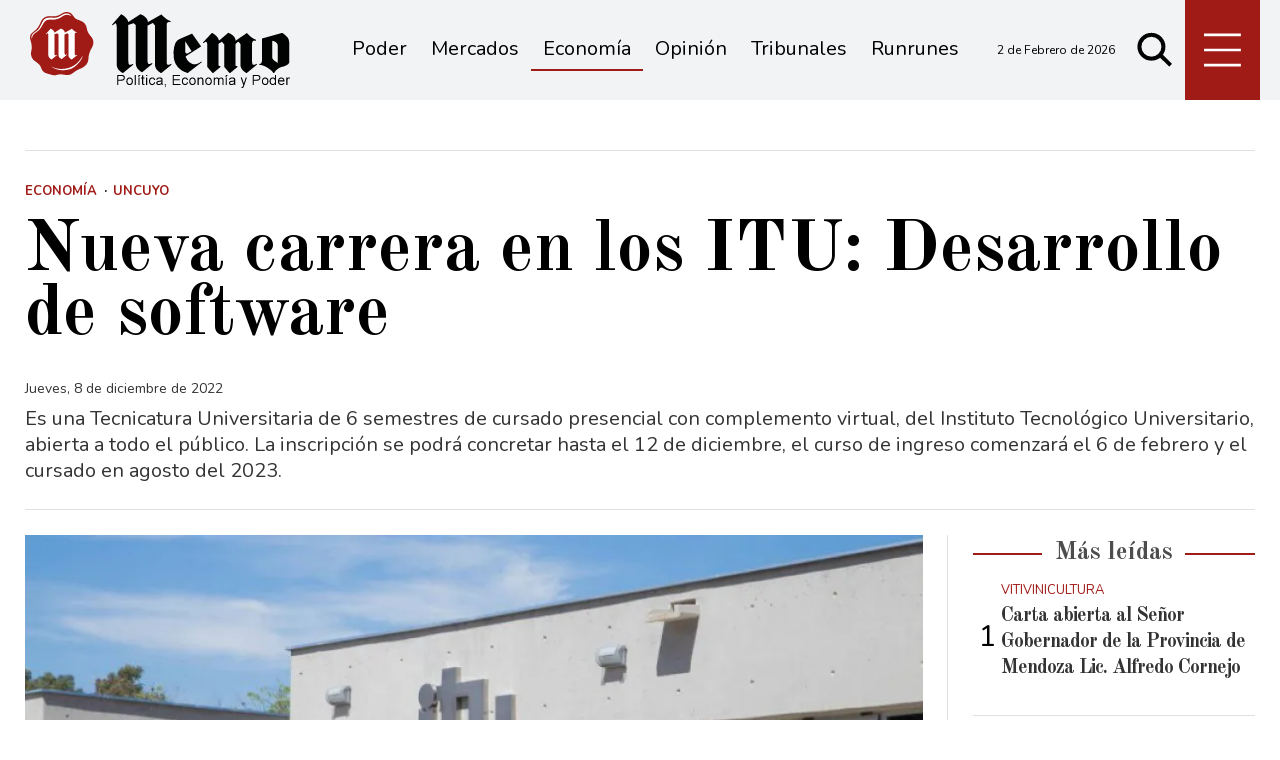

--- FILE ---
content_type: text/html
request_url: https://www.memo.com.ar/economia/donde-estudiar-desarrollo-software/
body_size: 33061
content:
<!DOCTYPE HTML>
<html lang="es">
<head>
    <meta charset="ISO-8859-1"><link rel="icon" type="image/png" href="/files/image/1/1453/5db8829e3eb16-favicon_32_32!.png?s=251e892ed65e96e08e812459f4f00f67&d=1572318000" sizes="32x32"><link rel="icon" type="image/png" href="/files/image/1/1453/5db8829e3eb16-favicon_16_16!.png?s=e1445c3ab88879e1a0f2f6a8bb905b36&d=1572318000" sizes="16x16"><link rel="apple-touch-icon" href="/files/image/1/1453/5db8829e3eb16-favicon_256_256!.png?s=014ac29c612ac627c4017f3a844c2478&d=1572318000&88954v2"><meta name="apple-mobile-web-app-title" content="Memo"><meta name="apple-mobile-web-app-capable" content="yes"><meta name="apple-mobile-web-app-status-bar-style" content="black"><link rel="manifest" href="/files/site/manifest.json"><meta name="viewport" content="width=device-width, initial-scale=1.0"/><meta name="Generator" content="Víncolo CMS"><script>var vsm=vsm||{};vsm.cmd=vsm.cmd||[];</script><script defer src="/files/cachefiles/a9a9d2515b8608f259d68f69a76ffb0b.js?"></script><title>Nueva carrera en los ITU: Desarrollo de software - Noticias de Mendoza - Memo</title><meta name="description" content="Es una Tecnicatura Universitaria de 6 semestres de cursado presencial con complemento virtual, del Instituto Tecnológico Universitario, abierta a todo el público. La inscripción se podrá concretar hasta el 12 de diciembre, el curso de ingreso comenzará el 6 de febrero y el cursado en agosto del 2023.

"><meta name="keywords" content="UNCUYO,programadores"><link rel="canonical" href="https://www.memo.com.ar/economia/donde-estudiar-desarrollo-software/"><script type="application/ld+json">{"@context":"http://schema.org","@type":"NewsArticle","headline":"Nueva carrera en los ITU: Desarrollo de software","description":"Es una Tecnicatura Universitaria de 6 semestres de cursado presencial con complemento virtual, del Instituto Tecnol\u00f3gico Universitario, abierta a todo el p\u00fablico. La inscripci\u00f3n se podr\u00e1 concretar hasta el 12 de diciembre, el curso de ingreso comenzar\u00e1 el 6 de febrero y el cursado en agosto del 2023.\r\n\r\n","url":"https://www.memo.com.ar/economia/donde-estudiar-desarrollo-software/","datePublished":"2022-12-08T08:47:09-03:00","dateModified":"2022-12-08T08:47:09-03:00","image":"https://www.memo.com.ar/files/image/45/45950/6391cfd38fdea.jpg","author":{"@type":"Organization","name":"Noticias de Mendoza - Memo","url":"https://www.memo.com.ar","logo":{"@type":"ImageObject","url":"https://www.memo.com.ar/files/image/1/1452/5db8828fee7a9.png"},"sameAs":["http://facebook.com/elmemodiario","http://www.x.com/memodiario","http://www.instagram.com/elmemodiario","http://www.youtube.com/@UCcoJHSXCdnS7oDJ74-9LEEQ","http://www.linkedin.com/in/","https://pinterest.com/","https://es.wikipedia.org/wiki/"]},"keywords":"UNCUYO,programadores","articleSection":"Econom\u00eda","articleBody":"En respuesta a la demanda del sector socio productivo de la \u00e9poca y tambi\u00e9n a la necesidad de formar perfiles en este rubro de la industria, el Instituto Tecnol\u00f3gico Universitario (ITU-UNCUYO) oficializ\u00f3 la nueva Tecnicatura Universitaria en Desarrollo de Software, a la que se podr\u00e1n inscribir las personas interesadas que tengan m\u00e1s de 18 a\u00f1os. Tienen plazo para hacerlo hasta el 12 de diciembre.&nbsp;Qu\u00e9 startups pitchearon sus proyectos en el Demo Day de Awa VenturesLa nueva propuesta t\u00e9cnico profesional del ITU est\u00e1 pensada para cualquier tipo de perfil con formaci\u00f3n secundaria, terciaria o universitaria que desee complementar, diversificar y potenciar a\u00fan m\u00e1s sus competencias, a los efectos de adaptarse eficazmente al mercado laboral actual. La duraci\u00f3n de la carrera es de 3 a\u00f1os, distribuida en 6 semestres. El \u00faltimo tramo consta de una pr\u00e1ctica profesionalizante con valor agregado para que las y los estudiantes, potenciales t\u00e9cnicas y t\u00e9cnicos en Desarrollo de Software, puedan desempe\u00f1arse efectivamente en la industria de la programaci\u00f3n.El cursado ser\u00e1 presencial con complemento virtual para quienes residen cerca de la Ciudad de Mendoza. El dictado ser\u00e1 en la Subsede de ITU Redes y Telecomunicaciones ubicada en Campus TIC en el Parque General San Mart\u00edn.Para quienes viven lejos de la ciudad, tendr\u00e1n la posibilidad de inscribirse y estudiar en la Subsede Jun\u00edn en el Centro Universitario del Este.La inscripci\u00f3n est\u00e1 abierta hasta el 12 de diciembre, en tanto que el curso de ingreso se realizar\u00e1 entre el 6 de febrero y el 17 de mayo de 2.023. La primera cohorte 2.023 iniciar\u00e1 en agosto de ese a\u00f1o. Por qu\u00e9 y para qu\u00e9 estudiar Desarrollo de softwareMart\u00edn Vargas, docente de ITU y responsable del dise\u00f1o curricular del plan de estudio de la nueva carrera, fundament\u00f3: \"Todo lo que hacemos est\u00e1 atravesado por la tecnolog\u00eda y no hay proceso tecnol\u00f3gico que hoy en d\u00eda no utilice software para desarrollarse\". Y al respecto afirm\u00f3 que tanto el sector socio productivo como el educativo poseen una significativa demanda de este tipo de saberes y competencias.Qu\u00e9 conocimiento exporta Mendoza, cu\u00e1nto pagan por \u00e9l y los empleos que generaPor otro lado, explic\u00f3 que la Tecnicatura Universitaria en Desarrollo de software est\u00e1 pensada para toda persona interesada en el tema: \"No es excluyente, sino que, por el contrario, se trata de una propuesta \u00fatil y complementaria a cualquier otra profesi\u00f3n\".En el ingreso se nivelar\u00e1n contenidos como Matem\u00e1tica, Pensamiento L\u00f3gico Computacional y Comprensi\u00f3n Lectora; saberes comunes al resto de las carreras del ITU.Durante la carrera, especific\u00f3 Vargas, las y los estudiantes podr\u00e1n aprender, en una primera instancia, a resolver problemas, comprender lo que leen y lo que necesitan saber de matem\u00e1tica. Y luego comenzar\u00e1n a programar desde cero, utilizar\u00e1n tecnolog\u00edas como C, C++, Java, Python, Php, Mysql, MongoDB, Html, JavaScript, entre otros lenguajes inform\u00e1ticos.","publisher":{"@type":"Organization","name":"Noticias de Mendoza - Memo","url":"https://www.memo.com.ar","logo":{"@type":"ImageObject","url":"https://www.memo.com.ar/files/image/1/1452/5db8828fee7a9.png"},"sameAs":["http://facebook.com/elmemodiario","http://www.x.com/memodiario","http://www.instagram.com/elmemodiario","http://www.youtube.com/@UCcoJHSXCdnS7oDJ74-9LEEQ","http://www.linkedin.com/in/","https://pinterest.com/","https://es.wikipedia.org/wiki/"]},"mainEntityOfPage":"https://www.memo.com.ar/economia/donde-estudiar-desarrollo-software/","speakable":{"@type":"SpeakableSpecification","xpath":["/html/head/title","/html/head/meta[@name='description']/@content"],"cssSelector":[".vsmcontent p"]}}</script><script data-type=vsmhit>vsm.cmd.push(function(){vsm.loadScript('/tools/hit.php?d=744b9219ab56dab5957602cd58ceb3703;37728;7;3;83;;50,2825;&a=30','vsmhit');})</script><meta property="og:title" content="Nueva carrera en los ITU: Desarrollo de software"><meta property="og:description" content="Es una Tecnicatura Universitaria de 6 semestres de cursado presencial con complemento virtual, del Instituto Tecnológico Universitario, abierta a todo el público. La inscripción se podrá concretar hasta el 12 de diciembre, el curso de ingreso comenzará el 6 de febrero y el cursado en agosto del 2023.

"><meta property="og:url" content="https://www.memo.com.ar/economia/donde-estudiar-desarrollo-software/"><meta property="og:image" content="https://www.memo.com.ar/files/image/45/45950/6391cfd38fdea_600_315!.jpg?s=bf850b50de48813899cc7a859ab1f3b8&d=1753673278"><meta property="og:image:width" content="600"><meta property="og:image:height" content="315"><style>*{-webkit-overflow-scrolling:touch;-webkit-tap-highlight-color:transparent;}html{box-sizing:border-box;}*,*:before,*:after{box-sizing:inherit;}html{font-size:10px;position:relative;height:100%;box-sizing:border-box;}body{margin:0;height:100%;box-sizing:border-box;}h1,h2,h3{font-weight:normal;padding:0;margin:0}.page{height:100%;box-sizing:border-box;}html.dropdown-modal{overflow:hidden;}a{text-decoration:none;transition:color ease-out 200ms,background-color ease-out 200ms,opacity ease-out 200ms,transform ease-out 200ms;}a:hover{opacity:1;}main a{color:var(--link-color);}main a:hover{color:var(--link-hover-color);}a{color:var(--link-color);}a:hover{color:var(--link-hover-color);text-decoration:underline;}.main-article h1{font-size:250%;margin-top:0;}.main-article h1 img{max-width:100%;height:auto;}body{color:black;}path,rect{fill:black;}.bgdark{background-color:black;color:rgba(255,255,255,0.85);}.bgdark path,.bgdark rect{fill:white;}[disabled],.disabled{opacity:0.4;pointer-events:none !important;}.dimmed,.gray{opacity:0.5;}.square{}.rounded{}.circled{}.visible-hidden{clip:rect(1px,1px,1px,1px) !important;clip-path:inset(50%) !important;height:1px !important;width:1px !important;margin:-1px !important;overflow:hidden !important;padding:0 !important;position:absolute !important}.btn{user-select:none;white-space:nowrap;max-width:100%;overflow:hidden;text-overflow:ellipsis;vertical-align:middle;display:inline-block}.btn-glass{color:inherit;}.btn-glass:hover,.btn-glass.hover{color:inherit;background-color:rgba(0,0,0,0.03);}.btn-glass:active,.btn-glass.active{color:inherit;background-color:rgba(0,0,0,0.08);}.bgdark .btn-glass:hover,.bgdark .btn-glass.hover{color:white;background-color:rgba(255,255,255,0.3);}.bgdark .btn-glass:active,.bgdark .btn-glass.active{color:inherit;background-color:rgba(255,255,255,0.2);}.btn.selected{color:inherit;background-color:rgba(0,0,0,0.015);}.bgdark .btn.selected{background-color:rgba(255,255,255,0.2);color:white}.btn-primary{border:none;font-size:1rem;line-height:54px;padding:0 40px;background-color:var(--button-background-color);letter-spacing:1px;display:inline-block;color:rgba(255,255,255,.8) !important;text-transform:uppercase;}.btn-primary:hover{background-color:var(--button-hover-background-color);}.btn-primary:active{background-color:var(--button-active-background-color);}.btn-primary img{vertical-align:middle;height:26px;opacity:.8;}.btn-primary img+span{margin-left:6px;}.btn-solid{border:1px solid rgba(0,0,0,0.5);font-size:1rem;line-height:54px;padding:0 40px;letter-spacing:1px;display:inline-block;color:rgba(0,0,0,0.8) !important;text-transform:uppercase;}.btn-solid:hover{}.btn-solid:active{}.btn-solid img{vertical-align:middle;height:26px;opacity:.8;}.btn-solid img+span{margin-left:6px;}.btn-zoom:hover{transform:scale(1.02) perspective(1px);}.btn-zoom:active{transform:scale(1) perspective(1px);}.btn-press:active{transform:scale(.98) perspective(1px);}.btn-moveup:hover{transform:translateY(-2px);}.btn-moveup:active{transform:translateY(0px);}button.busy .busyicon,div.vplpreloader,div.busy{border-color:rgba(255,255,255,0.5);white-space:nowrap;overflow:hidden;border-style:solid;border-top-color:transparent;animation:vcpspinneranimation 850ms infinite linear;display:inline-block;pointer-events:none}@keyframes vcpspinneranimation{from{transform:rotate(0deg);}to{transform:rotate(360deg)}}div.vplpreloader,div.busy.size64{width:64px;height:64px;border-radius:36px;border-width:3px}button.busy .busyicon,div.busy.size32{width:32px;height:32px;border-radius:20px;border-width:4px}div.busy.size19{width:19px;height:19px;border-radius:18px;border-width:4px}div.busy.size16{width:16px;height:16px;border-radius:10px;border-width:1px}div.vplpreloader,div.busy.absolute{top:50%;left:50%;position:absolute}div.busy.absolute.size16{margin:-8px 0 0 -8px}button.busy .busyicon,div.busy.absolute.size32{margin:-16px 0 0 -16px}div.vplpreloader,div.busy.absolute.size64{margin:-32px 0 0 -32px}.search-wrapper div.busy{animation:none}.search-wrapper div.busy.absolute.size19{left:5px;top:3px;margin:0px}.search-wrapper div.busy{opacity:0;transition:opacity 0.2s;display:block !important}.search-wrapper div.button{opacity:1;transition:opacity 0.2s;display:block !important}.search-wrapper div.process .busy{opacity:1;transition:opacity 0.3s;;animation:vcpspinneranimation 850ms infinite linear}.search-wrapper div.process .button{opacity:0;transition:opacity 0.3s}.clear{clear:both;font-size:0;height:0}ul{margin:0;padding:0;list-style-type:none;}.vsmhidden{display:none !important;}main{padding-bottom:5em;box-sizing:border-box;margin-left:auto;margin-right:auto;}@media (max-height:800px){main{padding-bottom:3em;}}@media (max-height:600px){main{padding-bottom:1em;}}.layout-columns{display:flex;align-items:stretch;justify-content:space-between;}.layout-columns>*:first-child{}.layout-columns>*+*{margin-left:3em;}@media(max-width:1024px){.layout-columns{flex-flow:row wrap;justify-content:center;}.layout-columns>*+*{margin-left:0;margin-top:1em;}.layout-columns .layout-columns{flex-flow:row;justify-content:space-between;}.layout-columns .layout-columns>*+*{margin-left:3em;margin-top:0;}}@media(max-width:600px){.layout-columns .layout-columns{flex-flow:row wrap;justify-content:center;}.layout-columns .layout-columns>*+*{margin-left:0;margin-top:1em;}}input:focus,button:focus{outline:none;}input[type=text],textarea,select{max-width:100%;}input{height:44px;;font-size:16px;}.dropdown-panel{box-shadow:0 0 5px rgba(0,0,0,.5);position:relative;background:inherit}.bgdark .dropdown-panel{background:rgba(0,0,0,0.8)}.dropdown-panel:empty{}a[vsm-ddp-close]{position:absolute;top:10px;right:10px;width:40px;height:40px;border-radius:50%;transition:opacity 250ms;}a[vsm-ddp-close]:after{position:absolute;left:0;top:0;width:100%;height:100%;line-height:40px;content:"\02A2F";color:white;font-size:40px;opacity:1;}a[vsm-ddp-close]:hover{opacity:0.8;}a[vsm-ddp-close]:active{opacity:0.5;}a[vsm-ddp-close]{background:var(--button-background-color);opacity:1;}.piece,.piece>.item{position:relative;box-sizing:border-box;}.piece .item .image img{vertical-align:middle;}.piece .items .item.hidden{opacity:0.3}article.main-article{margin-bottom:2em;width:100%}article.main-article header{margin-bottom:2em;}div.asides{margin-top:6em;}div.asides aside.box{max-width:400px;min-width:270px;margin-left:auto;margin-right:auto;margin-bottom:2em;border-radius:5px;text-align:center;}aside.box h1{font-size:1.5rem;margin-top:0;}aside.box .illustration{margin-top:1em;}aside.box .btn{margin:0.5em 0.5em;}.box{border:1px solid #e0e0e0;padding:1.5em 1em;box-shadow:rgba(0,0,0,.03) 4px 4px;}.listsearch-wrapper,.sectiontitlesummary-wrapper{display:blockpadding:10px 20px;box-sizing:border-box;opacity:0.9}.sectiontitlesummary-wrapper .sectiontitle{font-size:400%;font-weight:bold;color:var(--link-hover-color)}.sectiontitlesummary-wrapper .sectionsummary{font-size:180%}#vsmtooltip{padding:10px;background-color:#000;color:#f0f0f0;border:0px solid rgba(0,0,0,1);max-width:400px;border-radius:3px;font-size:1.4em;}:root{--button-background-color:#ccc;--button-hover-background-color:rgba(19,27,96,0.7);--button-border-radius:4px;--border-radius:20%;--folder-piece-color:rgba(255,255,255,1);--folder-piece-hover-color:rgba(255,255,255,0.8);--title-piece-color:#010202;--title-piece-hover-color:rgba(0,0,0,0.7);--link-color:#333;--link-hover-color:#000;--link-active-color:#e7312c;--background-main-color:#A01A16;--background-second-color:#e3dfd4;--background-third-color:#010202;--background-fourth-color:#636163;--title-font:'Old Standard TT',serif;--default-font:'Nunito',sans-serif;--summary-font:'Nunito';--body-font:'Crimson Text';--botton-font:'Noto Serif';--page-width:1240px;--extended-page-width:1350px;--margin-spacer:25px;--min-zone-width:300px;--border-piece-color:#e1dfdf;}.page-width{width:calc(100% - 5em);max-width:var(--page-width);margin-left:auto;margin-right:auto;}.extended-width{width:calc(100% - 5em);max-width:var(--extended-page-width);margin-left:auto;margin-right:auto;}.full-width{width:calc(100% - 5em);max-width:none;margin-left:auto;margin-right:auto;}.bgdark{color:rgba(255,255,255,0.9)}.media #vsmimgbutton{right:0}body{font-family:var(--default-font)}main{padding:var(--margin-spacer) 0}.clear{clear:both;font-size:0;height:0}.separator{clear:both;font-size:0;height:1px;background:#e1dfdf;margin:var(--margin-spacer) 0;position:relative;width:100%;}.zone{position:relative;flex-shrink:0;flex-grow:0}.interior .zone{margin-bottom:var(--margin-spacer)}.block-child{display:flex;flex-direction:row;flex-wrap:wrap}.z25{width:calc((100% - (var(--margin-spacer) * 6)) / 4)}.z25_75{width:calc(25% - var(--margin-spacer))}.z30{width:calc(30% - (var(--margin-spacer) / 2))}.z33{width:calc((100% - (var(--margin-spacer) * 4)) / 3)}.z50{width:calc(50% - var(--margin-spacer))}.z70{width:calc(71.1% - (var(--margin-spacer) * 2))}.z75{width:calc(75% - (var(--margin-spacer)))}.z100{width:100%}.zfull{clear:both}.zleft{float:left;margin-right:calc(var(--margin-spacer) * 2);position:relative}.zleft:after{content:"";width:1px;position:absolute;top:0;bottom:0;right:calc(var(--margin-spacer) * -1);background:var(--border-piece-color)}.zright{float:right}.block3A .section UL{background:#a9cce7}.block3A .global UL{background:#d9f3ff}.block-idx-1 .block2{display:flex;flex-direction:row;flex-flow:row wrap;align-items:flex-start}path,rect{fill:var(--background-third-color);stroke:var(--background-third-color);opacity:1;transition:opacity 0.3s}.bgdark path,.bgdark rect{fill:rgba(255,255,255,0.8);stroke:rgba(255,255,255,0.8)}.section-title,.piecetitle{font-family:var(--title-font);font-size:2.5em;padding:0;color:#4d4d4d;line-height:1.4em;width:100%;display:block;position:relative;font-weight:bold;text-align:center;margin-bottom:0.5em;background-color:inherit;}.piecetitle a{color:inherit}.piecetitle>div{background-color:inherit;;padding:0 0.5em;display:inline-block;position:relative;z-index:1;}.piecetitle:before{content:"";display:block;position:absolute;top:50%;width:100%;border-bottom:2px solid var(--background-main-color);height:2px;}.z100 .piecetitle{font-size:280%}#footer-follow-us .svg-icon img,#footer-follow-us .svg-icon svg{opacity:1}.svg-icon:hover path,.svg-icon:hover rect{opacity:0.7;transition:opacity 0.3s}.search-box path.circle,.search-box path.line{fill:transparent !important}article .author{margin-bottom:1em;font-size:1.5em}article .author .authorimage{display:inline-block;vertical-align:middle;margin-right:5px}article .author .authorimage img{width:80px;height:80px}article .author .authorinfo{display:inline-block;vertical-align:middle;font-weight:bold}article .author .authorinfo .authorjobtitle{font-weight:normal;margin-top:0.5em;font-size:90%;}article .author .authorinfo:empty:before{content:"";}article .author .authortitle{display:inline;}article .separatorLine{border-bottom:1px dotted #E9E9E9;margin-bottom:1.7em}.piece .folder{background-color:var(--background-main-color);display:inline-block;color:var(--folder-piece-color);padding:4px;text-transform:uppercase;font-size:13px;position:absolute;margin-top:-33px;left:0px}.piece .folder a{color:var(--folder-piece-color)}.piece .folder:hover a{color:var(--folder-piece-hover-color)}.piece .nomedia .folder{position:relative;margin:0 0 10px 0}.piece .author-datetime{font-size:100%;text-align:right;margin-bottom:0.5em}.piece .author{font-weight:bold;margin-top:var(--margin-spacer);font-size:1.4em}.piece .author a{color:inherit}.piece .authortitle{display:inline-block;font-weight:inherit;font-size:inherit}.piece .author:before{content:"Por";margin-right:0.3em;}.piece .author + .datetime:before{content:" - ";}.piece .author:empty:before{content:"";}.piece .datetime:empty:before{content:"";}.piece .author:empty + .datetime:before{content:"";}.piece .title{font-family:var(--title-font);font-weight:700;font-size:3em;line-height:1.2em;letter-spacing:-1px;margin-bottom:0.5em;text-align:left;color:var(--title-piece-color)}article.main-article .piece .title,.zone.less50 .piece .title{line-height:1.3em}.piece.bgdark .title{color:inherit;}.piece .title a:hover{color:var(--title-piece-hover-color);opacity:1;transition:opacity 0.3s}.piece .kicker{font-size:1.3em;line-height:1.2em;text-transform:uppercase;margin-bottom:0.4em;color:var(--background-main-color)}.piece .summary{font-family:var(--summary-font);font-size:1.8em;line-height:1.9em;text-align:left;color:inherit}.piece .date{font-family:var(--summary-font);font-size:1.4em;line-height:1.35em;text-align:left;color:inherit;}.piece .withwidget .media .image{position:relative}.piece .withwidget .media .image:before{content:"";position:absolute;width:50px;height:50px;bottom:4%;left:3%;background:url('/0/lib/svg-icons/videoplay.svg') no-repeat 0 0;z-index:1;background-size:50px;pointer-events:none;transition:all 0.3s}.piece .withwidget:hover .media .image:before,.piece .withwidget:hover .media .image:after{transform:scale(1.1);transition:all 0.2s}.sectiontitlesummary-wrapper .sectiontitle{font-family:var(--title-font);font-size:5em;padding:0.2em 0;color:#000}.sectiontitlesummary-wrapper .sectionsummary{font-family:var(--summary-font);font-size:2.5em;}.dropdown-panel{background:#fff}section.search-box{width:50px;top:unset;right:unset;margin-left:5px}section.search-box .svg-icon.search{width:50px}.page-header-collapsed #page-header-container section.search-box{position:relative}#page-header #page-header-main-menu-button{margin-left:5px}.piece.relacionados.news{margin-left:calc((100% - 720px)/2)}@media (max-width:1220px){.piece.relacionados.news{margin-left:0}}.piece.relacionados.news .piece.grid .items .item{width:50%;padding:0 var(--margin-spacer) 0 0;margin:0 0 calc(var(--margin-spacer)) 0;box-sizing:border-box}.piece.relacionados.news .piece.grid .items .item:after{content:"";position:absolute;top:0;bottom:0;right:0;width:1px;background-color:var(--border-piece-color);display:block}.piece.relacionados.news .piece.grid .items .item:nth-child(2n + 2){padding:0 0 var(--margin-spacer) 0;padding:0 0 0 var(--margin-spacer)}.piece.relacionados.news .piece.grid .items .item:nth-child(2n + 2):after{display:none}.piece.relacionados.news .piece.grid .items .item:nth-child(2n + 2):before{content:"";position:absolute;left:-100%;width:200%;height:1px;bottom:calc(var(--margin-spacer) * -1);background-color:var(--border-piece-color)}.piece.relacionados.news .piece.grid .items .item:last-child:before{display:none}.piece.relacionados.news .piece.grid .items .media-ts-wrapper{flex-direction:row}.piece.relacionados.news .piece.grid .items .media-ts-wrapper .media{width:35%;flex-shrink:0;margin-right:2%}.piece.relacionados.news .piece.grid .items .media-ts-wrapper .media{width:35%;flex-shrink:0}.piece.relacionados.news .ts>.title{font-size:2.4em}.piece.relacionados.news .ts>.summary{display:none}@media (max-width:1024px){.z25_75{width:calc(30% - var(--margin-spacer))}.z75{width:calc(70% - var(--margin-spacer))}.z30{width:calc(50% - var(--margin-spacer))}.z70{width:calc(50% - var(--margin-spacer))}.z25{width:calc(50% - var(--margin-spacer));margin-bottom:var(--margin-spacer)}.z25ml{margin-right:0;margin-bottom:var(--margin-spacer)}.z25ml:after{display:none}.z25mr{margin-top:var(--margin-spacer);position:relative;margin-bottom:0}.z25mr:before{content:"";position:absolute;width:100%;height:1px;background-color:#e1dfdf;top:calc(var(--margin-spacer) * -1);left:0}.z25.zright{margin-top:var(--margin-spacer);position:relative;margin-bottom:0}.z25.zright:before{content:"";position:absolute;width:100%;height:1px;background-color:#e1dfdf;top:calc(var(--margin-spacer) * -1);left:0}.piece.relacionados.news .piece.grid .items .item .ts>.title{font-size:2em}.piece.relacionados.news .piece.grid .items .item .ts>.summary{font-size:1.3em}}@media (max-width:1023px){#page-header #page-header-main-menu-button{margin-left:auto}}@media (max-width:768px){.z25_75{width:100%;margin-top:var(--margin-spacer)}.z25_75:before{content:"";position:absolute;width:100%;height:1px;background-color:#e1dfdf;top:calc(var(--margin-spacer) * -1)}.z75{width:100%;margin-right:0;margin-bottom:var(--margin-spacer);position:relative}.z75:after{display:none}.z100.zleft{margin-right:0}.z30{width:100%;margin-right:0}.z30.zright{margin-bottom:0;margin-top:var(--margin-spacer)}.z30.zright:before{content:"";position:absolute;width:100%;height:1px;background-color:#e1dfdf;top:calc(var(--margin-spacer) * -1)}.z30.zleft{margin-bottom:var(--margin-spacer)}.z30:after{display:none}.z70{width:100%;margin-right:0}.z70.zleft{margin-bottom:var(--margin-spacer)}.z70.zright{margin-bottom:0;margin-top:var(--margin-spacer)}.z70.zright:before{content:"";position:absolute;width:100%;height:1px;background-color:#e1dfdf;top:calc(var(--margin-spacer) * -1)}.z70:after{display:none}.z33{width:100%;margin-right:0;margin-bottom:var(--margin-spacer)}.z33:after{display:none}.z33m{margin-top:var(--margin-spacer)}.z33m:before{content:"";position:absolute;width:100%;height:1px;background-color:#e1dfdf;top:calc(var(--margin-spacer) * -1)}.z33.zright{margin-bottom:0;margin-top:var(--margin-spacer)}.z33.zright:before{content:"";position:absolute;width:100%;height:1px;background-color:#e1dfdf;top:calc(var(--margin-spacer) * -1)}.z25{width:100%;margin-bottom:var(--margin-spacer);margin-right:0}.z25ml{margin-top:var(--margin-spacer)}.z25ml:before{content:"";position:absolute;width:100%;height:1px;background-color:#e1dfdf;top:calc(var(--margin-spacer) * -1)}.z25:after{display:none}article.main-article .article-toolbar .share UL LI.whatsapp{display:inline-block}.sectiontitlesummary-wrapper .sectiontitle{font-size:3em}}@media(max-width:600px){.piece.relacionados.news .piece.grid .items .item{width:100%;padding:0;margin:0 0 calc(var(--margin-spacer)) 0}.piece.relacionados.news .piece.grid .items .item:after{width:100%;height:1px;top:unset;right:unset;bottom:calc(var(--margin-spacer)/2 * -1)}.piece.relacionados.news .piece.grid .items .item:nth-child(2n + 2){padding:0}.piece.relacionados.news .piece.grid .items .item:nth-child(2n + 2):after{display:block}.piece.relacionados.news .piece.grid .items .item:nth-child(2n + 2):before{display:none}.piece.relacionados.news .piece.grid .items .item .media-ts-wrapper .media{margin-bottom:0}.piece.relacionados.news .piece.grid .items .item:last-child:after{display:none}.piece.relacionados.news .piece.grid .items .item .ts>.title{font-size:1.8em;margin-bottom:0}}@media (max-width:480px){.page-width{width:calc(100% - 2.5em);}.zleft:after{display:none}.z50{width:100%;margin-right:0}.z50.zleft{margin-bottom:var(--margin-spacer)}.z50.zright{margin-top:var(--margin-spacer)}.z50.zright:before{content:"";position:absolute;width:100%;height:1px;background-color:#e1dfdf;top:calc(var(--margin-spacer) * -1)}.z70.zright{margin-top:var(--margin-spacer)}.z30.zleft{margin-bottom:var(--margin-spacer)}.z30.zleft:before{content:"";position:absolute;width:100%;height:1px;background-color:#e1dfdf;bottom:calc(var(--margin-spacer) * -1)}.z30.zright{margin-top:var(--margin-spacer)}.z30.zright:before{content:"";position:absolute;width:100%;height:1px;background-color:#e1dfdf;top:calc(var(--margin-spacer) * -1)}.z25ml{margin-top:var(--margin-spacer)}.z25ml:before{content:"";position:absolute;width:100%;height:1px;background-color:#e1dfdf;top:calc(var(--margin-spacer) * -1);left:0}.z25mr{margin-top:var(--margin-spacer)}}.follow-us-list{line-height:46px}.follow-us-list li{width:40px;height:40px}.follow-us-list li .svg-icon{background:transparent}.follow-us-list li a:hover .svg-icon:before{background:transparent}.follow-us-list li .svg-icon:before{background:transparent}#main-menu-panel .svg-icon.x img,#main-menu-panel .svg-icon.x svg,.article-toolbar .svg-icon.x svg{max-width:70%}#page-header{min-height:60px;max-height:19vh;margin:0 auto;position:relative;box-sizing:border-box;transition:height 200ms;background:var(--background-main-color);}#page-header-container{height:inherit;position:relative}#page-header.bglight{background:#fff}#page-header.bgdark{background:var(--background-main-color);}#page-header-container{display:flex;align-items:center;}#page-header-container>*{position:relative;display:inline-block;vertical-align:middle;vertical-align:top;margin-right:1rem;white-space:nowrap}#page-header.block-vertical{max-height:initial}#page-header.block-vertical #page-header-container{display:block;align-items:center;}#page-header.block-vertical #page-header-container>*{position:relative;display:block;margin-right:0;white-space:normal}.page-header-collapsed #page-header{position:fixed;width:100%;top:0;z-index:10000}.page-header-collapsed #page-header .bgdark{background-color:#222;}.vincolo-topbar.page-header-collapsed #page-header{top:50px;}.page-header-collapsed #page-header{height:60px;}.page-header-collapsed body{padding-top:60px;}#page-header .logo-wrapper{position:relative;height:75%;overflow:hidden;top:50%;transform:translateY(-50%);}#page-header .main-menu-button{margin:0}.main-menu-button a{display:inline-block;padding:0;}.main-menu-button a:active .svg-icon{opacity:0.90;transition:transform 200ms}.main-menu-button .text{display:none;}.main-menu-button .svg-icon{width:46px;height:46px;background-color:transparent;}.main-menu-button .svg-icon:before{display:none;}#page-header .main-menu-button{display:none;}#page-header .main-menu-wrapper{overflow:hidden;position:relative;top:50%;transform:translateY(-50%);transition:transform linear .2ms;background:transparent;}@media (max-width:1023px){#page #page-header{height:60px;margin-bottom:0}#page-header .main-menu,#page-header .follow-us,#page-header-datetime{display:none;}#page-header #page-header-search-box{display:none;}#page-header #page-header-container .main-menu-button{display:block}#main-menu-panel{background:rgba(0,0,0,0.9)}.piece.grid .piece.banner,.piece.grid .items .item{height:auto}}#page-header-container{margin:0 auto;width:100%;height:100%}#page #page-header{height:100px;;transition:all .3s ease-out;background:rgba(241,242,243,0.9);}#page-header-container.full-width{width:100%}#page-header-datetime{margin-left:auto;font-size:1.2em}.page-header-collapsed #page-header{box-shadow:0 2px 2px 0 rgba(0,0,0,0.16)}.page-header-collapsed #page-header #page-header-datetime{opacity:0;visibility:hidden}#page-header-stacked-datetime{font-size:15px;margin:20px 0}#page-header.block-vertical #page-header-container{height:100%;box-sizing:border-box}.page-header-collapsed #page #page-header{height:60px;transition:height .3s !important}#page-header .main-menu-button{transition:all 0.2s;display:block;background:var(--background-main-color);height:100%;width:75px;margin-left:auto}.page-header-collapsed #page-header .main-menu-button{width:60px}#page-header .main-menu-button .svg-icon{width:100%;height:100%}#page-header .main-menu-button .svg-icon svg{top:50%;transform:translate(0,-50%);height:70%}#page-header .main-menu-button .svg-icon svg path{stroke-width:20px;stroke:#fff;}.logo-wrapper{position:relative;margin:0;padding:0;}.logo-wrapper A.logo{color:inherit;}.logo-wrapper A.logo SPAN{display:inline-block;line-height:100%;font-size:2rem;max-width:100%;position:absolute;top:50%;transform:translateY(-50%);transition:opacity 500ms;}.logo-wrapper A.logo img{max-width:100%;max-height:100%;position:absolute;top:50%;left:0;transform:translate(0%,-50%);width:auto;height:auto}.logo-wrapper.empty-piece{min-width:50px;min-height:50px;}.logo-wrapper.empty-piece A.logo{width:100%;height:100%;display:inline-block;border:3px dotted transparent;border-color:inherit;opacity:.5;}.logo-wrapper.empty-piece A.logo span{text-align:center;width:100%;}A.logo .dark{opacity:0;visibility:hidden;transition:opacity 500ms;}A.logo .light{opacity:1;visibility:visible;transition:opacity 500ms;}.bgdark A.logo .light{opacity:0;visibility:hidden;transition:opacity 500ms;}.bgdark A.logo .dark{opacity:1;visibility:visible;transition:opacity 500ms;}#page-header .logo-wrapper{;top:0;transform:none;transition:height 200ms,width 200ms,background 200ms;width:260px;height:90%;margin:0 5rem 0 1em;max-width:60%}#page-header .logo-wrapper A.logo img{left:0;transform:translate(0,-50%);}.page-header-collapsed #page-header .logo-wrapper{width:190px}.search .message{line-height:2em;margin-bottom:1.5em;font-size:14px;font-family:'open_sans_condensedbold';text-transform:uppercase;color:#1D1D1B}.search .message .searchtext{color:#BED630;font-style:italic}.search .pager{text-align:center;font-size:140%;margin-top:2em;font-family:Lo;font-weight:normal}.search .pager .page,.search .pager .selected{width:auto;border:1px solid #770200;border-radius:2px;box-shadow:none;background:none;padding:5px 8px;display:inline-block;margin-right:5px}.search .pager .page:hover,.search .pager .prev:hover,.search .pager .next:hover{background:rgba(119,2,0,0.6);color:#fff}.search .pager .prev{margin-left:16px;padding:5px 8px}.search .pager .next{margin-right:2px;padding:5px 8px}.search .pager .selected{color:#fafafa;background-color:#770200}.listsearch-wrapper{background-color:rgba(0,0,0,0.05);width:100%;line-height:120%;padding:20px;box-sizing:border-box;margin-bottom:20px}.search-box{width:40px;height:40px;cursor:pointer;transition:all 200ms}.search-box form{margin:0;}.search-box input{position:relative;opacity:0;width:100%;padding-left:46px;padding-right:6px;transition:opacity 250ms,width 500ms;border:none;background-color:rgba(255,255,255,0.2);color:white;}.search-box input{height:inherit;border-radius:6px;font-size:16px;}.page-header-collapsed .search-box.focus,.search-box.focus{cursor:default;max-width:100%;width:320px;margin-left:-190px;transition:all 500ms;height:40px}.search-box.focus input{opacity:1;padding-left:40px}.search-box.focus:after{transform:scale(.8) rotate(90deg) translateX(-60%);}.search-box.busy:after{left:6px;top:6px;width:70%;height:70%;border:4px solid white;border-top-color:rgba(255,255,255,0.95);border-right-color:rgba(255,255,255,0.9);border-bottom-color:rgba(255,255,255,0.35);border-radius:50%;background-image:none;animation:busyanimation 850ms infinite linear;}.page-header-collapsed .search-box:after{width:30px;height:30px}@keyframes busyanimation{0%{transform:rotate(0deg);}100%{transform:rotate(360deg);}}.page-header-collapsed #page-header.block-vertical #page-header-container>.search-box{display:none}#page-header-container>.search-box{margin-right:0}.search-box{position:absolute;top:2px;right:0;width:30px}.search-box:after{opacity:0.5}.search-box input{background-color:rgba(0,0,0,0.95)}.search-box .svg-icon.search{background-color:transparent;;position:absolute;top:50%;transform:translate(-0%,-50%);width:30px}.search-box.focus .svg-icon.search{transform:translate(-0%,-50%) rotate(90deg)}.search-box path.circle,.search-box path.line{fill:transparent}.search-box.focus .svg-icon.search{width:30px}.search-box.focus path.circle,.search-box.focus path.line,.search-box.focus:hover path.circle,.search-box.focus:hover path.line{stroke:#fff}.svg-icon.search:hover path,.svg-icon.search:hover rect{fill:transparent;stroke:var(--link-hover-color)}#page-header-stacked-search-box .svg-icon.search{width:45px;left:0;transition:all 200ms}#page-header-stacked-search-box.focus .svg-icon.search{width:30px;left:0;transition:all 1200ms}@media (min-width:1023px){#page-header.block-vertical #page-header-container>.search-box{top:5px}}.main-menu{line-height:2.8em;overflow:hidden;min-width:65px}.main-menu ul{position:relative;padding:0;white-space:nowrap;list-style:none;}.main-menu>ul{background:inherit}.main-menu li{display:inline-block;white-space:nowrap;background:inherit}.main-menu li a{display:inline-block;padding:0 1em;cursor:pointer;vertical-align:top;box-sizing:border-box;color:inherit}.main-menu li span.text{display:inline-block;max-width:100%;overflow:hidden;vertical-align:top;text-overflow:ellipsis;}.main-menu a:active,.main-menu a.selected{}.main-menu .more-button>a{display:inline-block;position:relative;white-space:nowrap;}.main-menu .more-button>a>.text{}.main-menu .more-button>a>.text:after{display:inline-block;content:"\25BE";margin-left:0.3em;transform:scale(2,1);display:inline-block;}.main-menu .more-panel{position:absolute;max-height:500px;width:250px;overflow:auto;padding:4px;}.main-menu .more-list li{display:block;overflow:hidden;white-space:nowrap;text-overflow:ellipsis;width:100%;}.main-menu .more-list a{display:block;}.main-menu-panel{text-align:center;width:314px;height:600px;display:none;padding:2em;box-sizing:border-box;overflow:auto;}.main-menu-panel[vsm-ddp-pos="modal"]{padding-top:calc(40px + 2em);}.main-menu-panel .main-menu-wrapper{display:block;margin:0;}.main-menu-panel .main-menu{}.main-menu-panel .main-menu{width:100%;max-width:360px;margin-left:auto;margin-right:auto;}.main-menu-panel .main-menu ul{white-space:normal;line-height:50px;letter-spacing:0.5px;text-align:center;}.main-menu-panel .main-menu li{display:block;}.main-menu-panel .main-menu a{width:100%;}.main-menu-panel .follow-us{text-align:left;width:100%;max-width:500px;margin:20px auto;padding:10px 0}.main-menu-panel .follow-us ul{text-align:center;}.main-menu-panel .follow-us li{width:40px;height:40px;display:inline-block;box-sizing:border-box;margin:0 0.4em}.main-menu-panel .follow-us li a{display:inline-block;box-sizing:border-box;}.main-menu-panel .follow-us li .svg-icon:before{border-radius:5px;}.main-menu-panel .search-box{left:50%;position:relative;transform:translate(-50%,0)}.main-menu-panel .search-box.focus{margin-left:0;}@media (max-width:480px){.main-menu-panel .main-menu{max-height:57vh;overflow:auto}}.main-menu{position:relative;box-sizing:border-box;font-size:2em;line-height:2em;transition:line-height 0.2s}.page-header-collapsed .main-menu{line-height:1.5em}#main-menu-panel{background-color:rgba(255,255,255,1);padding:1em;font-size:2em}#main-menu-panel .main-menu{font-size:1em}.main-menu li{position:relative;transition:border-color 0.2s;border-bottom:2px solid transparent;display:none}.main-menu li.more-button{opacity:0;visibility:hidden}.main-menu li.more-button a,.main-menu li.mitem.arrow a,.main-menu li.mitem a.dd{padding:0 1.6em 0 1em}.main-menu li.mitem .ddb{position:absolute;margin:0 !important;right:0px}.main-menu li a{margin:0 0.1em;padding:0 0.5em}.main-menu>ul>li.selected,.main-menu>ul>li:hover{border-bottom-color:var(--background-main-color)}.main-menu li:nth-child(-n+6){display:inline-block}#main-menu-panel-menu .main-menu>ul>li{display:block}#main-menu-panel-menu .main-menu>ul>li.selected,#main-menu-panel-menu .main-menu>ul>li:hover{border-color:transparent;}#main-menu-panel-menu .main-menu>ul>li .ddb{display:none}#main-menu-panel-menu .main-menu li a{margin:0}#main-menu-panel-menu .main-menu li a .text{border-bottom:2px solid transparent}#main-menu-panel-menu .main-menu li a:hover .text{border-color:var(--background-main-color);}#main-menu-panel{color:inherit}#main-menu-panel-menu .main-menu .mitem{white-space:normal}#main-menu-panel-menu .main-menu li.mitem{margin-bottom:5px}#main-menu-panel-menu .main-menu .mitem.button{padding-bottom:5px}.main-menu .more-panel .mitem>.ddb.button,#main-menu-panel-menu .main-menu .mitem>.ddb.button{display:none;}.main-menu .more-panel .mitem>.vsmmenu,#main-menu-panel-menu .main-menu .mitem>.vsmmenu{max-width:80%;margin:0 auto;position:relative;opacity:1;visibility:visible;left:unset;;background:#f2f2f2;border:0;box-shadow:none;width:100%;text-align:center;font-size:13px;float:none;transform:unset}.main-menu .more-panel .mitem>.vsmmenu:after,#main-menu-panel-menu .main-menu .mitem>.vsmmenu:after{content:"";display:block;position:absolute;transform:rotate(-45deg) translate(-50%,0);box-shadow:none;width:14.3px;height:14.3px;top:-11px;left:50%;background:#f2f2f2;}#main-menu-panel-menu .main-menu .dropdown-panel.vsmmenu:before{display:none}#main-menu-panel-menu .main-menu .dropdown-panel .mitem{background:transparent}#main-menu-panel-menu .main-menu .mitem>.vsmmenu .mitem{text-align:center;}.main-menu-panel[vsm-ddp-pos="modal"]{padding-top:calc(10px + 2em);}.main-menu a.ddb.button .ddb{display:none;visibility:0}.main-menu .mitem.arrow .ddb{display:none;visibility:0}.main-menu .mitem.arrow a.mitem:after,.main-menu a.ddb.button:after,.main-menu .more-button>a>.text:after{content:"";display:inline-block;width:9px;height:9px;border:solid rgba(255,255,255,0.6);border-width:0 3px 3px 0;position:absolute;top:50%;transform:rotate(45deg) translate(-50%,-50%);border-color:inherit;right:0.5em;}#page .main-menu-panel{min-height:623px;height:auto;padding:3em 1em 1em 1em}.main-menu-panel .search-box{cursor:default;max-width:100%;width:320px;margin-left:0;transition:all 500ms;height:40px;}.main-menu-panel .search-box input{opacity:1;padding-left:40px}.main-menu-panel .search-box:after{transform:scale(.8) rotate(90deg) translateX(-60%);}.main-menu-panel .search-box:after{left:6px;top:6px;width:70%;height:70%;border:4px solid white;border-top-color:rgba(255,255,255,0.95);border-right-color:rgba(255,255,255,0.9);border-bottom-color:rgba(255,255,255,0.35);border-radius:50%;background-image:none;animation:busyanimation 850ms infinite linear;}#main-menu-panel #page-header-stacked-search-box .svg-icon.search{width:30px;left:0;transform:translate(-0%,-50%) rotate(90deg);}.main-menu-panel .search-box path.circle,.main-menu-panel .search-box path.line,.main-menu-panel .search-box:hover path.circle,.main-menu-panel .search-box:hover path.line{stroke:#fff;}@media (max-width:480px){header>nav.main-menu{display:none}#main-menu-panel-menu nav.main-menu{background:transparent;box-shadow:none}#page-header.block-vertical #page-header-container #main-menu{opacity:0;visibility:hidden}.main-menu>ul>li.selected,.main-menu>ul>li:hover{background-color:unset;transition:unset;color:var(--title-piece-hover-color)}}.svg-icon{overflow:hidden;position:relative;display:inline-block;transition:opacity 200ms;min-width:16px;min-height:16px;text-align:center;background-color:rgba(0,0,0,0.3);vertical-align:middle;}.svg-icon img,.svg-icon svg{position:relative;z-index:1;width:100%;height:100%;transition:opacity ease-out 200ms,filter ease-out 200ms;display:inline-block;vertical-align:middle;}.svg-icon:before{content:"";position:absolute;z-index:0;top:0;left:0;width:100%;height:100%;opacity:0;transition:opacity ease-out 200ms;}.svg-icon{fill:#ffffff}.svg-icon:before{background-color:#333;}.svg-icon.googleplus:before{background-color:#dc4e41;}.svg-icon.linkedin:before{background-color:#0077b5;}.svg-icon.pinterest:before{background-color:#bd081c;}.svg-icon.facebook:before{background-color:#495899;}.svg-icon.twitter:before{background-color:#6cadde;}.svg-icon.instagram:before{background:radial-gradient(circle at 30% 107%,#fdf497 0%,#fdf497 5%,#fd5949 45%,#d6249f 60%,#285AEB 90%);}.svg-icon.whatsapp:before{background-color:#25D366;}.svg-icon.rss:before{background-color:#f26522;}:not(:hover) .svg-icon.youtube svg .tube{fill:#fff;}:not(:hover) .svg-icon.youtube svg .play{fill:transparent;}.svg-icon.youtube{fill:green;}.svg-icon.youtube svg .play{fill:transparent;}.svg-icon.youtube:before{background-color:white;}a:hover .svg-icon:before{opacity:1;}a:hover .svg-icon img,a:hover .svg-icon svg{opacity:1 !important;}.share{}.share .title{}.share UL{margin:0;padding:0;list-style:none;white-space:nowrap;}.share LI{display:inline-block;margin:0;padding:0;margin-bottom:1.5em;}.share A{display:inline-block;position:relative;cursor:pointer;width:38px;height:38px;line-height:38px;box-sizing:border-box;color:inherit;border-radius:5px;transition:background-color 250ms;}.share .svg-icon{width:inherit;height:inherit;line-height:inherit;border-radius:0;background-color:transparent;}.share .svg-icon:before{border-radius:0;}.share .text{display:none;margin-left:0.4em;}.share .count{position:absolute;left:0;width:100%;top:-20px;text-align:center;color:#333;font-family:Arial,Helvetica,Sans-serif;font-size:11px;opacity:0;transform:translateY(5px);transition:opacity 200ms,transform 250ms;}.share A:hover .count{opacity:1;transform:translateY(0);display:none;}.share UL A:hover rec,.share UL A:hover path{fill:#fff}.share-list-panel{box-sizing:border-box;min-width:200px;position:absolute;overflow:auto;}.share-list-panel UL{padding:0.3em;}.share-list-panel UL LI{margin-right:0;display:block;line-height:44px;white-space:nowrap;}.share-list-panel UL A{width:100%;}.share-list-panel UL A:hover{background:rgba(0,0,0,0.05);}.share-list-panel UL .svg-icon{vertical-align:top;}.share-email-panel{box-sizing:border-box;width:350px;height:425px;padding:20px;overflow:auto;}.share-email-panel .title{height:2.5em;line-height:2.5em;background-color:var(--background-main-color);font-size:160%;color:#fff;padding:0 1em;text-transform:uppercase;margin-bottom:1em}.share-email-panel .input{margin-bottom:1.5em}.share-email-panel .input.button{margin-bottom:0}.share-email-panel label{line-height:1em;display:block;font-size:160%;margin-bottom:0.2em}.share-email-panel input{width:100%}.share-email-panel textarea{width:100%;line-height:1.5em;resize:none;min-height:5em}.share-email-panel .input.button{text-align:right}.share-email-panel .input.grecaptcha>div{float:right}.share-email-panel .input.grecaptcha:after{content:"";display:block;clear:right}.share-email-panel .share-email-form.visible{visibility:visible;opacity:1;margin-left:0;transition:opacity 0.5s 0.5s}.share-email-panel .share-email-form.hidden{height:0;visibility:hidden;opacity:0;margin-left:-10000px;transition:opacity 0.3s,visibility 0s 0.3s,margin-left 0s 0.3s;}.share-email-panel .share-email-result.visible{position:absolute;text-align:center;font-size:1.5em;;visibility:visible;opacity:1;margin-left:0;transition:opacity 0.5s 0.5s;top:50%;left:0;right:0;transform:translateY(-50%);}.share-email-panel .share-email-result.hidden{height:0;visibility:hidden;opacity:0;filter:alpha(opacity=0);margin-left:-10000px;transition:opacity 0.3s,visibility 0s 0.3s,margin-left 0s 0.3s;}.share-email-panel a[vsm-ddp-close]{top:22px;right:22px}.share-email-panel div.vplpreloader{border-color:rgba(0,0,0,0.5);border-top-color:transparent;}.piece.news .media img{width:100%;height:auto}.piece.news .title{font-size:200%;margin-bottom:0.5em}.piece.news{background-color:#ffffff}.piece.news.padding{padding:calc(var(--margin-spacer)/2);}.piece.news.text-center .ts{text-align:center}.piece.news .title{font-size:4.5em;margin-bottom:calc(var(--margin-spacer) / 2);text-align:inherit;line-height:1em}.piece.news .title a{color:inherit;opacity:0.9;transition:opacity 0.3s}.piece.news .title a:hover{color:inherit;}.piece.news .date{opacity:0.9}.piece.news .summary{opacity:0.9}.piece.news .media-ts-wrapper{display:flex;flex-direction:column}.piece.news .media-ts-wrapper .media{margin-bottom:1em}.piece.news .media-ts-wrapper .media .widget>div{width:100% !important}.piece.news .media-ts-wrapper .media iframe{width:100%}.piece.news .media-ts-wrapper .media .image a{position:relative;display:block}.piece.news .item .related{padding:2%;;background:#f2f2f2;margin-top:calc(var(--margin-spacer) / 1.5)}.piece.news .item .related .item{margin-bottom:1em}.piece.news .item .related .item:last-child{margin-bottom:0}.piece.news .item .related .title{font-size:1.4em;position:relative;line-height:1.4em;letter-spacing:normal;font-weight:normal;display:block;margin:0}.piece.news .item .related .title a{opacity:0.9;margin-left:10px;display:inline;font-family:var(--summary-font);font-weight:700;}.piece.news .item .related .title:before{content:"";width:5px;height:5px;background-color:rgba(0,0,0,0.9);display:inline-block;vertical-align:middle;opacity:0.8;transition:opacity 0.3s}.piece.news .item .related .title:hover:before{opacity:1;transition:opacity 0.3s}.piece.news .item .related .title:hover a{opacity:1;transition:opacity 0.3s}.piece.news.bgdark .piecetitle{color:rgba(255,255,255,0.8);}.piece.news.bgdark .related{background:rgba(255,255,255,0.2)}.piece.news.bgdark .related .title:before{background-color:rgba(255,255,255,0.8)}.piece.news.main-color{background-color:var(--background-main-color);}.piece.news.main-color .kicker{color:#000;}.piece.news.main-color .piecetitle:before{border-color:rgba(0,0,0,0.8);}.piece.news.second-color{background-color:var(--background-second-color);}.piece.news.third-color{background-color:var(--background-third-color);}.piece.news.fourth-color{background-color:var(--background-fourth-color);}.piece.news.l40 .media-ts-wrapper{display:flex;flex-direction:row}.piece.news.l40 .media{width:40%;margin-right:var(--margin-spacer)}.piece.news.l40 .ts{width:calc(60% - var(--margin-spacer))}.piece.news.r40 .media-ts-wrapper{display:flex;flex-direction:row}.piece.news.r40 .media{width:40%;margin-left:var(--margin-spacer);order:2}.piece.news.r40 .ts{width:calc(60% - var(--margin-spacer));order:1}.piece.author.news.l40 .media,.piece.author.news.r40 .media{width:30%;}.piece.author.news .title{font-size:2.8em;}.z75 .piece.news .item .author{font-size:1.5em;}.z50 .piece.news .title{font-size:3em;}.z25 .piece.news .related{padding:4%}.less50 .piece.news .title{font-size:2.8em}.less50 .piece.news .item .relateditems .title{font-size:1.4em}.less50 .piece.news.r40 .title,.less50 .piece.news.l40 .title{font-size:2.5em;;line-height:1.3em;font-weight:400}.less50 .piece.news .summary,.less50 .piece.news .date{font-size:1.5em}.z70 .piece.news .related{padding:4%}.z70 .piece.news.l40 .title,.z70 .piece.news.r40 .title{font-size:2.2em}.z70 .piece.news.l40 .date,.z70 .piece.news.l40 .summary,.z70 .piece.news.r40 .date,.z70 .piece.news.r40 .summary{font-size:1.2em;}@media (max-width:1024px){.z70 .piece.news .ts>.title,.z50 .piece.news .ts>.title{font-size:3em}.less50 .piece.news .ts>.title{font-size:2.8em;line-height:1.5em}.piece.news.l40 .title,.zone .piece.news.r40 .title{line-height:1.2em}}@media (max-width:768px){.z75 .piece.news .ts>.title{font-size:3.5em}.z75 .z30 .piece.news .ts>.title{font-size:2.8em;line-height:1.3em}.z70 .piece.news .ts>.title{font-size:3em;line-height:1.3em}.z50 .piece.news.l40 .ts>.title,.z50 .piece.news.r40 .ts>.title{font-size:2.5em;line-height:1.3em;font-weight:400;}.z25_75 .piece.news.l40 .ts>.title,.z25_75 .piece.news.r40 .ts>.title,.z25 .piece.news.l40 .ts>.title,.z25 .piece.news.r40 .ts>.title{font-weight:700}}@media (max-width:480px){.z25_75 .piece.news.l40 .ts>.title,.z25_75 .piece.news.r40 .ts>.title,.z25 .piece.news.l40 .ts>.title,.z25 .piece.news.r40 .ts>.title{font-weight:400}.piece.news.l40 .media{margin:0}}.piece.banner{text-align:center;border:0}.piece.banner .item{overflow-x:hidden;height:auto}.piece.banner .item object{width:100% !important}@media (max-width:1239px){.piece.banner .item img{width:100%;height:auto}}@media (max-width:1200px){.z25{text-align:center}.z25 .piece.banner{display:inline-block;vertical-align:middle}.z25 .piece.banner + .separator{display:inline-block;width:calc(var(--margin-spacer)*2)}}#notification-subscribe-button{background:#000;border:2px solid #fff;box-shadow:0px 0px 8px 2px rgba(0,0,0,0.5);border-radius:50%;width:50px;height:50px;position:fixed;bottom:10px;left:10px;z-index:10;opacity:0;visibility:hidden;padding:0;transition:visibility 0.1s 0.1s,opacity 0.4s 2s;}#notification-subscribe-button img{animation:swing 3s 2s infinite forwards;transform-origin:top center;}#notification-subscribe-button.visible{opacity:1;visibility:visible;}div#vsmtooltip[element=notification-subscribe-button]{margin-left:10px;max-width:215px}@keyframes swing{2.5%{transform:rotate3d(0,0,1,20deg)}5%{transform:rotate3d(0,0,1,-20deg)}7.5%{transform:rotate3d(0,0,1,10deg)}10%{transform:rotate3d(0,0,1,-10deg)}12%{transform:rotate3d(0,0,1,0deg)}to{transform:rotate3d(0,0,1,0deg)}}.piece.grid.news .item.new{opacity:0}.piece.grid.news .items.added .item.new{opacity:1;transition:opacity 0.4s}.piece.grid .moreitems{text-align:center}.piece.grid .piece.banner,.piece.grid .items{display:flex;flex-wrap:wrap}.piece.grid .items .item{width:calc(33.33% - (var(--margin-spacer)*2/3));position:relative}.piece.grid .items #vsmimgbutton{margin-left:auto !important;right:5px;}.piece.grid .items .separator{width:var(--margin-spacer);}.piece.grid .items .separator:nth-child(6n + 6){display:block;width:100%}.piece.grid .items .item img{width:100%;height:auto}.section-list .piece.grid .items article{margin-right:var(--margin-spacer);width:calc(33% - var(--margin-spacer));margin-bottom:var(--margin-spacer)}.section-list .piece.grid .piece.banner{display:block;width:100%;margin-bottom:var(--margin-spacer)}.section-list .piece.grid .piece.banner .item img{width:auto}.section-list .piece.grid .items>DIV#vsmcontextmenu{display:block;margin-top:calc(var(--margin-spacer) * -1)}.z30 .piece.grid .items .item,.z25 .piece.grid .items .item{width:100%;}.z30 .piece.grid .items .separator,.z25 .piece.grid .items .separator{height:var(--margin-spacer);width:100%}.z70 .piece.grid .items .item{width:calc(50% - var(--margin-spacer)/2)}.z70 .piece.grid .items .separator:nth-child(4n + 4){display:block;width:100%}.z70 .piece.grid .items .separator:nth-child(6n + 6){width:var(--margin-spacer)}.piece.grid .items DIV.separator{background:none;width:calc(var(--margin-spacer) *2)}.piece.grid .items .separator:nth-child(6n + 6){background-color:var(--border-piece-color)}.z100 .piece.grid.r40 .title,.z100 .piece.grid.l40 .title{font-size:4em;line-height:1.1em;overflow:hidden}.piece.grid.r40 .items article.item,.piece.grid.l40 .items article.item{width:100%}.piece.grid.r40 .items DIV.separator,.piece.grid.l40 .items DIV.separator{width:100%;background-color:var(--border-piece-color);}.piece.grid .items article.item{width:calc(33.33% - (var(--margin-spacer)*4/3));position:relative;}.piece.grid .items article.item:after{content:"";position:absolute;top:0;bottom:0;width:1px;background-color:var(--border-piece-color);right:calc(var(--margin-spacer) * -1);}.z50 .piece.grid .title{font-size:2.2em}.z50 .piece.grid .related{padding:4%}.z100 .piece.grid .title{font-size:2.6em}.z75 .piece.grid .title{font-size:2.6em}.piece.grid .items .item:nth-child(5):after{display:none;}.piece.grid .items .item:nth-child(11):after{display:none;}@media (max-width:1024px){.z75 .piece.grid .title{font-size:2em}.z100 .piece.grid.r40 .title,.z100 .piece.grid.l40 .title{font-size:3em;}}@media (max-width:768px){section.piece.grid .items article.item{width:calc(50% - var(--margin-spacer))}section.piece.grid .items .separator:nth-child(6n + 6){display:inline-block;width:calc(var(--margin-spacer) *2);background-color:transparent}section.piece.grid .items .separator:nth-child(4n + 4){display:block;width:100%;background-color:var(--border-piece-color)}section.piece.grid .items .item:nth-child(5):after{display:inline-block;}section.piece.grid .items .item:nth-child(11):after{display:inline-block;}section.piece.grid .items .item:nth-child(3):after{display:none}section.piece.grid .items .item:nth-child(7n + 7):after{display:none}section.piece.grid .items .item:nth-child(11n + 11):after{display:none}section.piece.grid .ts>.title{font-size:2.5em;line-height:1.2em}}@media (max-width:600px){DIV.section-list .piece.grid .items,DIV.section-list .piece.grid .piece.banner,DIV.section-list .piece.grid .items .item,section.piece.grid .piece.banner,section.piece.grid .items article.item{width:100%;}section.piece.grid .items DIV.separator{display:block;width:100%;background-color:var(--border-piece-color)}section.piece.grid .items article.item:after{display:none}section.piece.grid .ts>.title{font-size:2.2em}.z100 .piece.grid.r40 .title,.z100 .piece.grid.l40 .title{font-size:3em}}@media (max-width:480px){section.piece.grid .ts>.title{font-size:2.8em;line-height:1.5em;}.piece.news.l40 .media-ts-wrapper{flex-direction:column}.piece.news.l40 .media-ts-wrapper .media{width:100%}.piece.news.l40 .media-ts-wrapper .ts{width:100%}section.piece.grid .items .item:nth-child(5):after{display:none}}article.main-article{position:relative}article.main-article time{margin-bottom:0.6em;color:rgba(0,0,0,0.8);font-size:1.4em;display:block}article.main-article .title{font-weight :bold;line-height:0.9em;font-size:720%;margin-bottom:0.25em;clear:both;color:#000;padding-bottom:0.2em;font-family:var(--title-font);}article.main-article .description{font-size:200%;line-height:1.3em;margin-bottom:20px;font-weight:normal;color:rgba(0,0,0,0.8);font-family:var(--summary-font)}.vincolo-topbar article.main-article .article-toolbar{top:140px}article.main-article .article-toolbar{position:sticky;top:80px;float:left;margin-left:calc(((100% - 720px)/4) - 25px)}article.main-article .article-toolbar .share-list-panel{min-width:unset}article.main-article .article-toolbar .share UL LI{display:block}article.main-article .article-toolbar .share UL LI .svg-icon svg{opacity:1}article.main-article .article-toolbar .share UL LI .svg-icon:before{display:none}article.main-article .article-toolbar .share UL LI .svg-icon path{fill:var(--link-color)}article.main-article .article-toolbar .share UL LI .svg-icon.linkedin svg,article.main-article .article-toolbar .share UL LI .svg-icon.facebook svg{background:var(--link-color)}article.main-article .article-toolbar .share UL LI .svg-icon.linkedin path,article.main-article .article-toolbar .share UL LI .svg-icon.facebook path{fill:#fff}article.main-article .article-toolbar .share UL LI .svg-icon.telegram path.internal-line{fill:rgba(0,0,0,0.4)}article.main-article .article-toolbar .share UL LI .svg-icon.telegram path.internal-lateral{fill:rgba(0,0,0,0.6)}article.main-article .article-toolbar .share UL LI:last-child{margin-bottom:0}article.main-article .tag-section{max-width:715px;margin:0 auto 1.2em auto;margin-top:3em;}article.main-article .tag-section-header{max-width:715px;margin:0 auto 1.2em auto;font-size:16px;}article.main-article .tag-list{margin:0;padding:0;list-style:none;}article.main-article .tag-list-item{display:inline-block;margin-right:0.5em;margin-bottom:0.5em;}article.main-article .tag{display:inline-block;background-color:#e8e8e8;line-height:30px;font-size:1.8em;padding:0 10px;color:#1f1f1f;transition:background-color 250ms,color 250ms}article.main-article .tag[href]:hover{background-color:#f0f0f0;color:black;}article .media{margin-bottom:var(--margin-spacer);}article .media .image .gallery img{vertical-align:middle;width:100%;height:auto}article .media .image .zoom img{vertical-align:middle;width:100%;height:auto}article .media .image{position:relative}article .media .image .zoom{position:absolute;top:0;bottom:0;left:0;right:0;z-index:1}article .media .image .zoom a{position:absolute;top:0;bottom:0;left:0;right:0;z-index:1}article .media.widget div iframe{min-height:517px}.gallery .btn-arrow a{position:absolute;right:0;top:50%;transform:translate(0,-50%);z-index:2;width:40px;height:40px;background:rgba(0,0,0,0.5);;transition:all 1s}.gallery .btn-arrow a:hover{background:rgba(0,0,0,1)}.gallery .btn-arrow a span{border:0.2vw solid white;width:55%;height:55%;display:block;transform:rotate(45deg) translate(-50%,-50%);border-bottom:0;border-left:0;box-sizing:border-box;border-radius:4px;position:relative;top:50%;left:40%;transform-origin:0px 0px}.gallery .previous a{right:auto;left:0}.gallery .previous a span{transform:rotate(-135deg) translate(-50%,-50%);left:60%}.gallery.trans-in .image img{opacity:0;transition:opacity 0.5s;-moz-transition:opacity 0.5s;-webkit-transition:opacity 0.5s;-o-transition:opacity 0.5s}.gallery.trans-end .image img{opacity:1;transition:opacity 0.5s;-moz-transition:opacity 0.5s;-webkit-transition:opacity 0.5s;-o-transition:opacity 0.5s}.gallery{background:black}.gallery .close{width:40px;height:40px;position:absolute;right:10px;top:60px}.gallery .close a{display:block;width:100%;height:100%}.gallery .close span.icon:before,.gallery .close span.icon:after{position:absolute;left:50%;content:' ';height:100%;width:0.2vw;background-color:#fff;border-radius:4px;}.gallery .close span.icon:before{transform:rotate(45deg);}.gallery .close span.icon:after{transform:rotate(-45deg);}.gallery .busy{position:absolute;top:50%;left:50%;margin-top:-16px;margin-left:-16px;width:32px;height:32px;border-radius:20px;border-width:4px}.gallery .image_popup{min-height:auto;min-width:auto;top:30px;bottom:30px;left:30px;right:30px;position:absolute;z-index:-1;overflow:hidden}.gallery .cs{position:absolute;left:10px;right:10px;bottom:10px;color:#fff;text-shadow:rgba(0,0,0,0.8) 1px 1px 0px,rgba(0,0,0,1) 0px 0px 4px;padding:30px;font-size:15px;z-index:3;padding:10px}.gallery #vsmimgbutton{right:0}.interior .relacionados .moreitems{display:none;}.interior .blockList .zright.fixed{position:sticky;top:80px}.vincolo-topbar .interior .blockList .zright.fixed{top:130px}.interior .blockList .zright.separator{clear:none}.interior .blockList .zright.fixed UL:empty{background:rgba(0.0,0,0.3)}@media print{header{display:none}.zright{display:none}.zone{display:none}.piece.relacionados{display:none}.tag-section{display:none}footer{display:none}article.main-article .vsmcontent{margin-top:1em}article.main-article .media{display:none}}article.main-article .vsmcontent{box-sizing:border-box;margin:0 auto;font-size:2.3em;margin-bottom:50px;max-width:720px;font-family:var(--body-font);line-height:1.5em;color:#111}article.main-article .vsmcontent P{text-align:left}article.main-article .vsmcontent P.ptitle{font-size:25px;font-family:var(--summary-font);text-transform:uppercase;text-decoration:underline;}article.main-article .vsmcontent p.moreinfo{line-height:1em;float:left;width:30%;margin:0.6em 2% 1em 0;font-family:var(--kicker-font);font-size:19px}article.main-article .vsmcontent p.moreinfo:before{content:"M\E1s informaci\F3n";display:block;text-transform:uppercase;font-family:var(--kicker-font);color:var(--background-main-color);font-size:15px;}article.main-article .vsmcontent p.moreinfo a{color:var(--background-third-color);font-size:19px;text-decoration:none}article.main-article .vsmcontent p.moreinfo a:hover{text-decoration:underline;}article.main-article .vsmcontent p.moreinfo a:before{content:"";width:5px;height:5px;background-color:rgba(0,0,0,0.9);display:inline-block;opacity:0.8;transition:opacity 0.3s;margin-right:5px;}article.main-article .vsmcontent P.quote{position:relative;box-sizing:border-box;background-color:var(--background-second-color);font-size:25px;line-height:1.1em;color:rgba(0,0,0,0.7);padding:2em 3em;text-align:center;clear:both;font-family:var(--summary-font);font-style:italic}article.main-article .vsmcontent P.quote:before{content:"\201c";position:absolute;top:0.5em;left:0.15em;color:rgba(0,0,0,0.3);font-family:var(--summary-font);font-size:5em;font-size:bold}article.main-article .vsmcontent P.quote:after{content:"\201d";position:absolute;right:0.15em;bottom:0.15em;color:rgba(0,0,0,0.3);font-family:var(--summary-font);font-size:5em;font-size:bold}article.main-article .vsmcontent h3{font-family:var(--summary-font);line-height:1.5em;font-size:25px;font-weight:bold;margin:0 auto 0.2em auto;max-width:715px}article.main-article .vsmcontent h3.background-main-color-box{padding:1em 1em;margin:0.5em 0 0.5em 0;width:100%;clear:both;box-sizing:border-box;color:rgba(255,255,255,0.9);font-size:22px;box-shadow:0 1px 3px rgba(0,0,0,.2);max-width:unset;background:var(--background-main-color)}article.main-article .vsmcontent h3.background-main-color-box a{text-decoration:underline}article.main-article .vsmcontent h3.background-second-color-box{padding:1em 1em;margin:0.5em 0 0.5em 0;width:100%;clear:both;box-sizing:border-box;color:rgba(0,0,0,0.7);font-size:22px;box-shadow:0 1px 3px rgba(0,0,0,.2);max-width:unset;background:var(--background-second-color)}article.main-article .vsmcontent h3.background-second-color-box a{text-decoration:underline}article.main-article .vsmcontent h3.background-third-color-box{padding:1em 1em;margin:0.5em 0 0.5em 0;width:100%;clear:both;box-sizing:border-box;color:rgba(255,255,255,0.9);font-size:22px;box-shadow:0 1px 3px rgba(0,0,0,.2);max-width:unset;background:var(--background-third-color)}article.main-article .vsmcontent h3.background-third-color-box a{text-decoration:underline}article.main-article .vsmcontent h3.background-fourth-color-box{padding:1em 1em;margin:0.5em 0 0.5em 0;width:100%;clear:both;box-sizing:border-box;color:rgba(255,255,255,0.9);font-size:22px;box-shadow:0 1px 3px rgba(0,0,0,.2);max-width:unset;background:var(--background-fourth-color)}article.main-article .vsmcontent h3.background-fourth-color-box a{text-decoration:underline}article.main-article .vsmcontent h3.floatleft{float:left;width:46%;margin:0 2% 2em 0}article.main-article .vsmcontent h3.floatright{float:right;width:46%;margin:0 0 2em 2%}article.main-article .vsmcontent SPAN.highlight{background:linear-gradient(to bottom,transparent 0%,transparent 40%,#ffff00 40%);display:inline;box-decoration-break:clone}article.main-article .vsmcontent figure.vsmimage{box-sizing:border-box;clear:both;;max-width:715px;margin:0 auto 2em auto;}article.main-article .vsmcontent table.vsmimage img,article.main-article .vsmcontent figure.vsmimage img{vertical-align:middle;width:100%;height:auto}article.main-article .vsmcontent figure.vsmimage img.vsmimage{border:0px;vertical-align:middle}article.main-article .vsmcontent figure.vsmimage.floatleft{float:left;width:46%;margin:0 2% 2em 0}article.main-article .vsmcontent figure.vsmimage.floatright{float:right;width:46%;margin:0 0 2em 2%}article.main-article .vsmcontent figure.vsmimage figcaption{font-size:70%;font-family:var(--summary-font)}article.main-article .vsmcontent figure.vsmwidget{max-width:715px;margin:0 auto 2em auto;border:0;padding:0;box-sizing:border-box;clear:both}article.main-article .vsmcontent figure.vsmwidget iframe,article.main-article .vsmcontent figure.vsmwidget twitterwidget{margin:0 auto !important;vertical-align:middle;width:100%;min-height:480px}article.main-article .vsmcontent figure.vsmwidget.floatleft{float:left;width:46%;margin:0 1em 0.5em 0}article.main-article .vsmcontent figure.vsmwidget.floatright{float:right;width:46%;;margin:0 0 0.5em 1em}article.main-article .vsmcontent>table{background:#fff;border-collapse:collapse;max-width:715px;margin:0 auto 2em auto}article.main-article .vsmcontent>table tr{padding:0}article.main-article .vsmcontent>table tr.tableheader{padding:5px;text-transform:uppercase;font-size:100%}article.main-article .vsmcontent>table tr.tableheader td{background:var(--background-second-color);color:rgba(255,255,255,0.8)}article.main-article .vsmcontent>table td{color:rgba(0,0,0,0.8);font-size:90%;padding:0 5px;border:1px solid #ccc}article.main-article .vsmcontent>table td p{margin:0.5em 0}article.main-article .vsmcontent>form{margin:1px;resize:none;max-width:715px;margin-bottom:2em}article.main-article .vsmcontent>form input{margin-bottom:15px;font-size:14px}article.main-article .vsmcontent>form{margin-bottom:15px;font-size:14px}article.main-article .vsmcontent>form #vsmcaptchareload{width:33px;height:31px;display:inline-block;margin:0 10px;background:url(/0/img/lyt/captcha-reload.png) no-repeat;cursor:pointer}article.main-article .vsmcontent>form .vsmcaptcha input{vertical-align:top;margin-top:4px}article.main-article .vsmcontent .vsmformerror{border:1px solid #c73300;margin:0px}article.main-article .vsmcontent A{color:#8b0000;transition:color 250ms;text-decoration:underline;position:relative}article.main-article .vsmcontent A:hover{color:#be3333}article.main-article .media>div{width:100% !important;height:auto !important}article.main-article .media>div iframe{width:100% !important}article.main-article .vsmcontent .piece{font-size:10px}.amp-edit-button.button{position:absolute;right:0;top:0;display:flex;align-items:center}.breadcrumb{margin-bottom:calc(var(--margin-spacer) / 2)}.breadcrumb ol{display:flex;list-style:none;padding:0;margin:0}.breadcrumb li{position:relative;line-height:30px;font-size:1.3em;text-transform:uppercase;font-weight:bold}.breadcrumb li:before{content:"\00B7";padding:0 0.5em}.breadcrumb li:first-child:before{display:none}.breadcrumb li a{color:var(--background-main-color)}@media (max-width:1219px){.vincolo-topbar article.main-article .article-toolbar{top:auto}article.main-article .article-toolbar{position:fixed;left:10px;bottom:10px;top:auto;margin:0;z-index:10;right:0;}article.main-article .article-toolbar .share{width:38px;}article.main-article .article-toolbar .share UL LI{display:inline-block}article.main-article .article-toolbar .share.hidden{visibility:hidden;opacity:0;transition:visibility 0ms 350ms,opacity 350ms,transform 350ms}article.main-article .article-toolbar .share.visible{visibility:visible;opacity:0.92;transition:visibility 0ms,opacity 350ms,transform 350ms}article.main-article .article-toolbar .share.visible .svg-icon:before{opacity:1}article.main-article .media iframe{height:432px !important}article.main-article .article-toolbar .share .share-list-panel UL LI{display:block}article.main-article .article-toolbar .share-list-panel{width:50px;min-width:auto;text-align:left;background:rgba(241,242,243,0.9);}article.main-article .article-toolbar .share .svg-icon{background:transparent}article.main-article .article-toolbar .share .svg-icon:before{background:rgba(0,0,0,0.6)}article.main-article .article-toolbar .share .share-list-panel .svg-icon:before{background:transparent}article.main-article .article-toolbar .share UL LI.more-button{background:rgba(51,51,51,0.5);border-radius:50%;width:38px;height:38px}article.main-article .article-toolbar .share UL LI.more-button a{width:38px;height:38px}article.main-article .article-toolbar .share UL LI.more-button a .svg-icon{line-height:100%;width:100%;height:100%}article.main-article .article-toolbar .share UL LI.more-button a .svg-icon svg{width:90%;height:90%}article.main-article .article-toolbar .share UL LI.more-button .svg-icon #share-icon path{fill:#fff}}@media (max-width:1024px){article.main-article>.title{font-size:380%}article.main-article .media>div{width:100% !important;height:auto !important}article.main-article .media iframe{width:100% !important;height:576px !important}article.main-article .vsmwidget.widget-type-youtube iframe{width:100%;min-height:300px}}@media(max-width:900px){article.main-article .title{line-height:1.1em;font-size:480%;}article.main-article .vsmcontent figure.vsmimage.floatleft{margin-left:0}article.main-article .vsmcontent figure.vsmimage.floatright{margin-left:0}article.main-article .media iframe{height:506px !important}}@media (max-width:768px){article .media{margin-bottom:var(--margin-spacer)}.interior .blockList .zright.fixed{position:static}.gallery .btn-arrow a{width:20px;height:20px}.gallery .btn-arrow a span{border-width:2px;border-radius:0;}.gallery .close{width:20px;height:20px}.gallery .close span.icon:before,.gallery .close span.icon:after{width:2px;border-radius:0;}}@media(max-width:600px){article.main-article .vsmcontent P.quote{font-size:110%}article.main-article .media iframe{height:300px !important}.piece.relacionados.news .ts>.title{font-size:2.8em}}@media(max-width:480px){article.main-article .title{font-size:350%;}article.main-article .description{font-size:180%;}article.main-article .vsmcontent p.moreinfo{width:40%;margin-right:1em;}article.main-article .vsmcontent h3.floatright,article.main-article .vsmcontent h3.floatleft{width:auto;float:none;margin:0 auto;}}</style><script>vsm.cmd.push(function(){vsm.loadCss('/files/cachefiles/6479dea818871f809734b0133d24a067.css')})</script><meta name=robots content="index,follow"><meta name=cache-control content=Public><script defer src="/files/cachefiles/172ca7b0706d20a2855aafa6d85a52ab.js?"></script><script>vsm.cmd.push(function(){vsm.loadCss('https://fonts.googleapis.com/css2?family=Crimson+Text:ital,wght@0,400;0,600;0,700;1,400;1,600;1,700&family=Nunito:ital,wght@0,200..1000;1,200..1000&family=Old+Standard+TT:ital,wght@0,400;0,700;1,400&display=swap')});</script><script async src="https://www.googletagmanager.com/gtag/js?id=UA-148488503-1"></script><script>window.dataLayer = window.dataLayer || [];function gtag(){dataLayer.push(arguments);}gtag('js', new Date());gtag('config', 'UA-148488503-1');window.onerror = function(msg, url, lineNo, columnNo, error){gtag('send', 'exception', {'exDescription': msg,'exFatal': false})};</script><meta property="og:type" content="article"><script defer src="/files/cachefiles/78d02e59fc855f9c4e89d926d60969f9.js?"></script><link rel="amphtml" href="https://www.memo.com.ar/amp/37728-nueva-carrera-en-los-itu-desarrollo-de-software/">    <script>grecaptcha=false;</script>
<!-- Implementacion pedida por Roger para poder tener soporte de Google -->
    <script type="text/javascript" src="https://ajax.googleapis.com/ajax/libs/jquery/1.12.3/jquery.min.js"></script>
    <script async src="https://cdn.ampproject.org/v0.js"></script>
    <script async custom-element="amp-sticky-ad" src="https://cdn.ampproject.org/v0/amp-sticky-ad-1.0.js"></script>
    <script>
        var googletag = googletag || {};
        googletag.cmd = googletag.cmd || [];
    </script>
    <script async src="https://securepubads.g.doubleclick.net/tag/js/gpt.js"></script>
    <script id="dfpscript">
        googletag.cmd.push(function() {

            var mapping1 = googletag.sizeMapping()
            .addSize([0, 0], [])
            .addSize([320, 0], [[336, 280],[300, 250],[320, 100],[300, 100],[300, 50],[320, 50]])
            .addSize([750, 0], [[750, 300],[728, 90]])
            .addSize([970, 0], [[900, 400],[970, 250],[970, 90],[750, 300],[728, 90]])
            .addSize([1200, 0], [[1200, 400],[900, 400],[970, 250],[970, 90],[750, 300],[728, 90]])
            .build();

            var mapping2 = googletag.sizeMapping()
            .addSize([0, 0], [])
            .addSize([320, 0], [[336, 280],[300, 250],[320, 100],[300, 100],[300, 50],[320, 50]])
            .addSize([750, 0], [[336, 280],[300, 250],[320, 100],[300, 100],[300, 50],[320, 50]])
            .addSize([970, 0], [[336, 280],[300, 250]])
            .build();

            var mapping3 = googletag.sizeMapping()
            .addSize([0, 0], [])
            .addSize([320, 0], [[336, 280],[300, 250],[320, 100],[300, 100],[320, 50]])
            .addSize([750, 0], [[336, 280],[300, 250],[300, 600],[160, 600]])
            .build();

            googletag.defineSlot('/22966415484/ancho1', [[1200, 400], [900, 400], [970, 250], [970, 90], [750, 300], [728, 90], [300, 250], [336, 280], [320, 100], [300, 100], [300, 50], [320, 50]], 'ancho1').defineSizeMapping(mapping1).addService(googletag.pubads());

            googletag.defineSlot('/22966415484/lateral1', [[336, 280], [300, 250], [320, 100], [300, 100], [300, 50], [320, 50]], 'lateral1').defineSizeMapping(mapping2).addService(googletag.pubads());

            googletag.defineSlot('/22966415484/entreparrafos1', [[300, 250], [320, 480], [336, 280], [320, 100], [300, 100], [300, 50], [320, 50]], 'entreparrafos1').defineSizeMapping(mapping3).addService(googletag.pubads());

            googletag.defineSlot('/22966415484/entreparrafos2', [[300, 250], [320, 480], [336, 280], [320, 100], [300, 100], [300, 50], [320, 50]], 'entreparrafos2').defineSizeMapping(mapping3).addService(googletag.pubads());

            googletag.defineSlot('/22966415484/entreparrafos3', [[300, 250], [320, 480], [336, 280], [320, 100], [300, 100], [300, 50], [320, 50]], 'entreparrafos3').defineSizeMapping(mapping3).addService(googletag.pubads());

            googletag.defineSlot('/22966415484/entreparrafos4', [[300, 250], [320, 480], [336, 280], [320, 100], [300, 100], [300, 50], [320, 50]], 'entreparrafos4').defineSizeMapping(mapping3).addService(googletag.pubads());

            googletag.defineOutOfPageSlot('/22966415484/fueradepagina', 'fueradepagina').addService(googletag.pubads());

            googletag.pubads().setTargeting('site', 'memo').setTargeting('seccion', 'economia').setTargeting('tipo', 'nota').setTargeting('id', '37728').setTargeting('creator', 'gabriel');

            googletag.enableServices();
        });
    </script>
</head>
<body>
<div class="page" id=page><div id="main-menu-panel" class="main-menu-panel dropdown-panel"><section id="page-header-stacked-search-box" aria-label="Buscar" class="search-box" onclick="this.querySelector('input[name=q]').focus();"><form action="/0//buscar/index.vnc" method="GET" onsubmit="site.searchBox.onSubmit(this);"><input aria-label="Buscar" name=q onfocus="site.searchBox.onFocus(this);" onblur="site.searchBox.onBlur(this);" type=text></form><span class="svg-icon search" vsmsvgicon="/0/lib/svg-icons/search-1.svg"></span></section><div class=separator></div><div id=main-menu-panel-menu></div><section id="page-header-stacked-datetime">2 de Febrero de 2026</section><section data-type=followus class="follow-us"><ul class="follow-us-list"><li class="facebook"><a title="Seguinos en Facebook" target="_blank" rel="noopener" href="https://www.facebook.com/memo.com.ar"><span class="svg-icon facebook" vsmsvgicon="/0/lib/svg-icons/facebook-2.svg"></span></a></li><li class="twitter"><a title="Seguinos en X" target="_blank" rel="noopener" href="https://www.twitter.com/memodiario"><span class="svg-icon x" vsmsvgicon="/0/lib/svg-icons/x.svg"></span></a></li><li class="instagram"><a title="Seguinos en Instagram" target="_blank" rel="noopener" href="https://www.instagram.com/elmemodiario"><span class="svg-icon instagram" vsmsvgicon="/0/lib/svg-icons/instagram.svg"></span></a></li><li class="youtube"><a title="Suscribite a nuestro canal de YouTube" target="_blank" rel="noopener" href="https://www.youtube.com/channel/UCcoJHSXCdnS7oDJ74-9LEEQ"><span class="svg-icon youtube" vsmsvgicon="/0/lib/svg-icons/youtube.svg"></span></a></li></ul></section></div><header id=page-header class="bglight " settings="{&quot;collapse-distance&quot;:1,&quot;classname-on-scroll&quot;:&quot;bglight&quot;,&quot;color-mode&quot;:&quot;bglight&quot;}"><div class="page-header-container page-width" id=page-header-container><div  vsmtype="piece" vsmid="" id="page-header-logo-wrapper" class="piece-wrapper logo-wrapper"><a id="page-header-logo" class=logo href="/"><img alt="Noticias de Mendoza - Memo" class="light dark" src="/0/img/logo-bglight.svg?1" width="260" height="76"></a></div><nav class="piece vplmenu standard  main-menu"  id=main-menu><h3 class="piecetitle visible-hidden">Menú principal</h3><script>vsm.cmd.push(function(){vsm.load('menu',{callback:function(){vsm.menu.init();},css:false,url:'/files/cachefiles/e820cfeeb25e39c43d099cb4258e6d68.js'})});</script><UL vsm-overflow=more class=" js"  data-vsmel="menu" data-onopen="" data-reload=1 data-submenu="mouseover"><LI data-vsmel="mitem"  class="mitem"><a class="mitem" href="/poder/" ><span class="text">Poder</span></a></LI><LI data-vsmel="mitem"  class="mitem"><a class="mitem" href="/bancos/" ><span class="text">Mercados</span></a></LI><LI data-vsmel="mitem"  class="mitem selected"><a class="mitem" href="/economia/" ><span class="text">Economía</span></a></LI><LI data-vsmel="mitem"  class="mitem"><a class="mitem" href="/opinion/" ><span class="text">Opinión</span></a></LI><LI data-vsmel="mitem"  class="mitem"><a class="mitem" href="/tribunales/" ><span class="text">Tribunales</span></a></LI><LI data-vsmel="mitem"  class="mitem"><a class="mitem" href="/runrunes/" ><span class="text">Runrunes</span></a></LI><LI data-vsmel="mitem"  class="mitem"><a class="mitem" href="/cultura/" ><span class="text">Cultura</span></a></LI><li vsm-more-button class="more-button vsmhidden"><a href="#menu-more-overflow"  onclick="vsm.dropdown.show(this.nextSibling,this,'bottom,top,modal', true, true);return false;"><span class=text>Otros</span></a><div class="dropdown-panel more-panel  " style="display:none"><ul vsm-more-container class=more-list></ul></div></li></UL></nav><section id="page-header-datetime">2 de Febrero de 2026</section><section id="page-header-search-box" aria-label="Buscar" class="search-box" onclick="this.querySelector('input[name=q]').focus();"><form action="/0//buscar/index.vnc" method="GET" onsubmit="site.searchBox.onSubmit(this);"><input aria-label="Buscar" name=q onfocus="site.searchBox.onFocus(this);" onblur="site.searchBox.onBlur(this);" type=text></form><span class="svg-icon search" vsmsvgicon="/0/lib/svg-icons/search-1.svg"></span></section><a id="page-header-main-menu-button" class="main-menu-button" onclick="site.header.openMainMenu(this);"><span class="svg-icon menu" vsmsvgicon="/0/lib/svg-icons/menu.svg"></span><span class=text>Menú</span></a></div></header><div class="main-wrapper"><main class=page-width><div class="interior economia"><article class="main-article news-group" id=main-article data-vsmid="37728"><div><div class="z100"><div class="zone section"><div class="piece banner standard"><div class="items"><div class="item"><amp-sticky-ad layout="nodisplay">
  <amp-ad width="320"
      height="100"
      type="doubleclick"
      data-slot="/22966415484/zocalo"
       json='{"targeting":{"site":["memo"],"seccion":["economia"], "autor":[""],"id_noticia":["37728"], "temas":[""]}}'
>
  </amp-ad>
</amp-sticky-ad></div></div></div></div></div><div class=separator></div><nav class=breadcrumb><ol itemscope itemtype="https://schema.org/BreadcrumbList"><li itemprop="itemListElement" itemscope itemscope itemtype="https://schema.org/ListItem"><a itemscope  itemtype="https://schema.org/WebPage" itemprop="item" itemid="https://www.memo.com.ar/economia/" href="https://www.memo.com.ar/economia/"><span itemprop="name">Economía</span></a><meta itemprop="position" content="2" /></li><li itemprop="itemListElement" itemscope itemscope itemtype="https://schema.org/ListItem"><a itemscope  itemtype="https://schema.org/WebPage" itemprop="item" itemid="https://www.memo.com.ar/tema/uncuyo/" href="https://www.memo.com.ar/tema/uncuyo/"><span itemprop="name">UNCUYO</span></a><meta itemprop="position" content="3" /></li></ol></nav><h1 class=title>Nueva carrera en los ITU: Desarrollo de software</h1><div class=datetime-description><time pubdate="pubdate" datetime="2022-12-08T08:42:20">Jueves, 8 de diciembre de 2022</time><h2 class="description separatorlines">Es una Tecnicatura Universitaria de 6 semestres de cursado presencial con complemento virtual, del Instituto Tecnológico Universitario, abierta a todo el público. La inscripción se podrá concretar hasta el 12 de diciembre, el curso de ingreso comenzará el 6 de febrero y el cursado en agosto del 2023.

</h2></div><div class=separator></div><div class="blockList nosep"><div class="z75 zleft"><div class=media><div class=image><script>var vplfgo_galleryembed  = null;vsm.cmd.push(function(){;vsm.loadScript('/files/cachefiles/5e12472e3b3e703b1bac1c01896a1220.js',function (){vsm.load.check('window.vplfgal',{arguments:['galleryembed',[{"i":"/files/image/45/45950/6391cfd38fdea_905_510!.jpg?s=1c3c8694debca1285fd72205cb08df0f&d=1754915704","w":"750","h":"500","id":"45950","t":"","a":"","mq":[{"mq":"screen and (max-width:480px)","i":"/files/image/45/45950/6391cfd38fdea-screen-and-max-width480px_720_960!.jpg?s=a6f9057a3153936074d0d5157f332074&d=1670468400"}]}],2,'','',false,'',],variable:'vplfgo_galleryembed',callback:false})});});</script><div class="gallery" id=vplfgp_galleryembed><div class="image"><picture><source media="screen and (max-width:480px)" srcset="[data-uri]" vsmsrc="/files/image/45/45950/6391cfd38fdea-screen-and-max-width480px_720_960!.webp?s=a6f9057a3153936074d0d5157f332074&amp;d=1670468400&amp;oe=jpg" vsmidos=1 type="image/webp"><source media="screen and (max-width:480px)" srcset="[data-uri]" vsmsrc="/files/image/45/45950/6391cfd38fdea-screen-and-max-width480px_720_960!.jpg?s=a6f9057a3153936074d0d5157f332074&amp;d=1670468400" vsmidos=1><source srcset="[data-uri]" vsmsrc="/files/image/45/45950/6391cfd38fdea_905_510!.webp?s=1c3c8694debca1285fd72205cb08df0f&amp;d=1754915704&amp;oe=jpg" vsmidos=1 type="image/webp"><img src="[data-uri]"  width="905" height="510"  id=vplfgi_galleryembed  alt="Nueva carrera en los ITU: Desarrollo de software" vsmsrc="/files/image/45/45950/6391cfd38fdea_905_510!.jpg?s=1c3c8694debca1285fd72205cb08df0f&amp;d=1754915704" vsmidos=1></picture></div><div class="busy" style="display:none" id="vplfgb_galleryembed"><div></div></div><div class=cs><div class="caption" id="vplfgc_galleryembed" msk="%%v%%"></div><div class="source" id="vplfgs_galleryembed" msk="Fuente: %%v%%"></div><div class="author" id="vplfga_galleryembed" msk="Autor: %%v%%"></div></div></div><div class="zoom"><a href="#galleryzoom" id=vplfgz_galleryzoom data-mcolor="#000" data-mopacity="80" data-index="" data-autosize="0" onclick="vplfgo_galleryzoom.zoom('#000',80,false,0);return false;" aria-label="zoom"><span class=icon></span></a></div><script>var vplfgo_galleryzoom  = null;vsm.cmd.push(function(){;vsm.loadScript('/files/cachefiles/5e12472e3b3e703b1bac1c01896a1220.js',function (){vsm.load.check('window.vplfgal',{arguments:['galleryzoom',[{"i":"/files/image/45/45950/6391cfd38fdea.jpg","w":"750","h":"500","id":"45950","t":"","a":"","mq":[{"mq":"screen and (max-width:480px)","i":"/files/image/45/45950/6391cfd38fdea-screen-and-max-width480px_720_960!.jpg?s=a6f9057a3153936074d0d5157f332074&d=1670468400"}]}],2,'','',false,'',],variable:'vplfgo_galleryzoom',callback:false})});});</script><div class="gallery gallery_popup" style="display:none" id=vplfgp_galleryzoom><div class="image image_popup" gallery-canvas=1><img src="[data-uri]" width=375 height=250 id=vplfgi_galleryzoom></div><div class="close gallery_popup_close"><a href="#" onclick="javascript:vpl.modal.close();return false"><span class=icon></span></a></div><div class="busy" style="display:none" id="vplfgb_galleryzoom"><div></div></div><div class=cs><div class="caption" id="vplfgc_galleryzoom" msk="%%v%%"></div><div class="source" id="vplfgs_galleryzoom" msk="Fuente: %%v%%"></div><div class="author" id="vplfga_galleryzoom" msk="Autor: %%v%%"></div></div></div></div></div><div class="stickynote-wrapper" id=stickynote-wrapper><div class="piece stickynote standard" id=stickynote data-vsmid=77681 data-bottom=30><div class=close onclick=site.stickynote.close()></div><div class="items"><div class="item"><h2 class="title"><a  onclick="site.stickynote.close();return true;" href="/poder/abrelatas-analisis-escenario-electoral-cornejo-petri/?utm_source=V%EDncolo%20CMS&utm_medium=Sticky%20note">Voto 27: Cornejo abrió el laboratorio buscando su fórmula antiPetri</a></h2></div></div></div><script>vsm.cmd.push(function(){vsm.load.check('site.loaded',{callback:function(){site.stickynote.check();}})})</script></div><div class="article-toolbar wsn"><section class="share hidden"><ul vsm-overflow="more"><li class="facebook with-counter"><a rel=noopener type=facebook onclick="window.open('https://www.facebook.com/sharer.php?display=popup&u='+ window.location.href+' ','fbhare','toolbar=0,status=0,resizable=1,width=626,height=436');return false;" title="Compartir en Facebook" data-param-app_id=""><span class="svg-icon facebook" vsmsvgicon="/0/lib/svg-icons/facebook.svg"></span><span class=text>Facebook</span><span class=count data-facebook-sharecount=1>1</span></a></li><script> window.fbAsyncInit = function() {FB.init({autoLogAppEvents:true, xfbml: true,version: 'v3.2'});};(function(d, s, id){;var js, fjs = d.getElementsByTagName(s)[0];if (d.getElementById(id)) {return;};js = d.createElement(s); js.id = id;js.src = "https://connect.facebook.net/en_US/sdk.js";fjs.parentNode.insertBefore(js, fjs);}(document, 'script', 'facebook-jssdk'));</script><li class="twitter with-counter"><a rel=noopener type="twitter" href="https://twitter.com/intent/tweet?text=Nueva+carrera+en+los+ITU%3A+Desarrollo+de+software&url=https://www.memo.com.ar/economia/donde-estudiar-desarrollo-software/&lang=es" target="_blank" data-text="tweet" data-contentID=37728 title="Compartir en X"><span class="svg-icon x" vsmsvgicon="/0/lib/svg-icons/x.svg"></span><span class=text>X</span><span class=count>2</span></a></li><script>vsm.cmd.push(function(){vsm.loadScript('https://platform.twitter.com/widgets.js',function(){twttr.ready(function(twttr){twttr.events.bind('tweet',function(event){var id=event.target.getAttribute('data-contentID');vsm.ajaxCall('/tools/hit.php?d=744b9219ab56dab5957602cd58ceb3703;37728;7;3;83;;50,2825;&a=283');});});})})</script><li class="whatsapp with-counter"><a type="whatsapp"  href="https://api.whatsapp.com/send?text=https%3A%2F%2Fwww.memo.com.ar%2Feconomia%2Fdonde-estudiar-desarrollo-software%2F" target="_blank"  rel="noopener" onclick="vsm.loadScript('/tools/hit.php?d=744b9219ab56dab5957602cd58ceb3703;37728;7;3;83;;50,2825;&a=286','vsmhit');return true;" title="Compartir por WhatsApp"><span class="svg-icon whatsapp" vsmsvgicon="/0/lib/svg-icons/whatsapp.svg"></span><span class=text>WhatsApp</span><span class=count data-whatsapp-sharecount=1>5</span></a></li><li class="telegram with-counter"><a type="telegram"  href="https://telegram.me/share/url?url=https%3A%2F%2Fwww.memo.com.ar%2Feconomia%2Fdonde-estudiar-desarrollo-software%2F&text=Nueva carrera en los ITU: Desarrollo de software" target="_blank"  rel=" noopener" onclick="vsm.loadScript('/tools/hit.php?d=744b9219ab56dab5957602cd58ceb3703;37728;7;3;83;;50,2825;&a=287','vsmhit');return true;" title="Compartir por Telegram"><span class="svg-icon telegram" vsmsvgicon="/0/lib/svg-icons/telegram.svg"></span><span class=text>Compartir por Telegram</span></a></li><li class="email with-counter"><a data-text="mail" type="email" data-contentID="37728" title="Compartir por mail" onclick="vpl.email.show(this, '/portal/ajax/vplemail.vnc?type=form&ot=3&oid=37728&pieceProperties=[base64]$$', 'bottom,top,modal')"><span class="svg-icon email" vsmsvgicon="/0/lib/svg-icons/email-1.svg"></span><span class=text>e-Mail</span><span class=count>0</span></a></li><li vsm-more-button class="more-button vsmhidden"><a onclick="vsm.dropdown.show(this.nextSibling, this, 'bottom,top,modal', true, true)"><span class="svg-icon share" vsmsvgicon="/0/lib/svg-icons/share.svg"></span><span class=text>Más</span></a><div class="dropdown-panel share-list-panel" style="display:none"><ul vsm-more-container class="more-list"></ul></div></li></ul></section></div><div class="content vsmcontent" id=vsmcontent><article class="main-article"></article><p>En respuesta a la demanda del sector socio productivo de la época y también a la necesidad de formar perfiles en este rubro de la industria, el <strong>Instituto Tecnológico Universitario (ITU-UNCUYO)</strong> oficializó la <strong>nueva Tecnicatura Universitaria en Desarrollo de Software</strong>, a la que se podrán <strong>inscribir</strong> las personas interesadas que tengan más de 18 años. T<strong>ienen plazo para hacerlo hasta el 12 de diciembre.</strong></p><div class="zone "><div class="piece banner standard"><div class=adbanner id=adbanner data-type="dfp"><div id="entreparrafos1" data-dfp-banner-display=1 data-dfp-path="/22966415484/entreparrafos1" data-dfp-type="entreparrafos" data-dfp-id=entreparrafos1><script type='text/javascript'>googletag.cmd.push(function(){googletag.display('entreparrafos1')});</script></div></div></div></div><p><strong><br></strong></p><p class="moreinfo" style=""><a href="/tools/redirect.php?t=3&amp;i=37214&amp;s=3a8d85572ff8b10d187a1cf77656bcc2" target="_blank" class="link-type-content content-type-news">&nbsp;Qué startups pitchearon sus proyectos en el Demo Day de Awa Ventures</a><strong><br></strong></p><div class="zone "><div class="piece banner standard"><div class=adbanner id=adbanner data-type="dfp"><div id="entreparrafos2" data-dfp-banner-display=1 data-dfp-path="/22966415484/entreparrafos2" data-dfp-type="entreparrafos" data-dfp-id=entreparrafos2><script type='text/javascript'>googletag.cmd.push(function(){googletag.display('entreparrafos2')});</script></div></div></div></div><p>La<strong> nueva propuesta técnico profesional del ITU</strong> está pensada <strong>para cualquier tipo de perfil con formación secundaria, terciaria o universitaria</strong> que desee complementar, diversificar y potenciar aún más sus competencias, a los efectos de adaptarse eficazmente al mercado laboral actual. </p><div class="zone "><div class="piece banner standard"><div class=adbanner id=adbanner data-type="dfp"><div id="entreparrafos3" data-dfp-banner-display=1 data-dfp-path="/22966415484/entreparrafos3" data-dfp-type="entreparrafos" data-dfp-id=entreparrafos3><script type='text/javascript'>googletag.cmd.push(function(){googletag.display('entreparrafos3')});</script></div></div></div></div><p><strong>La duración de la carrera es de 3 años</strong>, distribuida en<strong> 6 semestres</strong>. El último tramo consta de <strong>una práctica profesionalizante</strong> con valor agregado para que las y los estudiantes, potenciales técnicas y técnicos en Desarrollo de Software, puedan <strong>desempeñarse efectivamente en la industria de la programación.</strong></p><p>El <strong>cursado será presencial</strong> con complemento virtual <strong>para quienes residen cerca de la Ciudad de Mendoza</strong>. El dictado será <strong>en la Subsede de ITU Redes y Telecomunicaciones ubicada en Campus TIC en el Parque General San Martín.</strong></p><p>Para quienes viven <strong>lejos de la ciudad</strong>, tendrán la posibilidad de inscribirse y estudiar en la <strong>Subsede Junín en el Centro Universitario del Este.</strong></p><div class="zone "><div class="piece banner standard"><div class=adbanner id=adbanner data-type="dfp"><div id="entreparrafos4" data-dfp-banner-display=1 data-dfp-path="/22966415484/entreparrafos4" data-dfp-type="entreparrafos" data-dfp-id=entreparrafos4><script type='text/javascript'>googletag.cmd.push(function(){googletag.display('entreparrafos4')});</script></div></div></div></div><blockquote><p class="quote" style=""><strong>La inscripción está abierta hasta el 12 de diciembre, en tanto que el curso de ingreso se realizará entre el 6 de febrero y el 17 de mayo de 2.023. La primera cohorte 2.023 iniciará en agosto de ese año. </strong></p></blockquote><p><strong><br></strong></p><h3 class="background-main-color-box" style=""><strong>Por qué y para qué estudiar Desarrollo de software</strong></h3><p>Martín Vargas, docente de ITU y responsable del diseño curricular del plan de estudio de la nueva carrera, fundamentó: "Todo lo que hacemos está atravesado por la tecnología y no hay proceso tecnológico que hoy en día no utilice software para desarrollarse". Y al respecto afirmó que tanto el sector socio productivo como el educativo poseen una significativa demanda de este tipo de saberes y competencias.</p><p class="moreinfo" style=""><a href="/tools/redirect.php?t=3&amp;i=34841&amp;s=65fd89b774e871d00668453fb532a6b0" target="_blank" class="link-type-content content-type-news">Qué conocimiento exporta Mendoza, cuánto pagan por él y los empleos que genera</a><br></p><p>Por otro lado, explicó que la <strong>Tecnicatura Universitaria en Desarrollo de software </strong>está pensada para toda persona interesada en el tema: "No es excluyente, sino que, por el contrario, se trata de una propuesta útil y complementaria a cualquier otra profesión".</p><p>En el ingreso se nivelarán contenidos como <strong>Matemática, Pensamiento Lógico Computacional y Comprensión Lectora</strong>; saberes comunes al resto de las carreras del ITU.</p><p>Durante la carrera, especificó Vargas, las y los estudiantes podrán aprender, en una primera instancia, a resolver problemas, comprender lo que leen y lo que necesitan saber de matemática. Y luego comenzarán a programar desde cero, utilizarán <strong>tecnologías como C, C++, Java, Python, Php, Mysql, MongoDB, Html, JavaScript, entre otros lenguajes informáticos</strong>.</p><p><br></p></div><div class=clear></div><section class="tag-section" id="tags-content-37728"><header class=tag-section-header>Esta nota habla de:</header><ul class=tag-list><li class=tag-list-item><a class=tag href="/tema/uncuyo/">UNCUYO</a></li><li class=tag-list-item><a class=tag href="/tema/2825/">programadores</a></li></ul></section><div class="piece relacionados news image"><div class="piecetitle white"><div>Más de Economía</div></div><section class="piece grid standard news image"><div class="items" id=section-items-listv31024v3  data-type=items><article class="item news" data-type=item><div class=media-ts-wrapper><div class="media"><div class="image"><a href="/economia/importaciones-en-2026-del-shock-inicial-a-una-apertura-mas-selectiva/"  ><picture><source media="(max-width:480px)" srcset="/lib/1x1.gif" vsmsrc="/files/image/99/99746/69807872c7195-max-width480px_480_!.webp?s=196f50c49725cd4437c1fb1503851122&amp;d=1770001200&amp;oe=jpg" vsmidos=1 type="image/webp"><source media="(max-width:480px)" srcset="/lib/1x1.gif" vsmsrc="/files/image/99/99746/69807872c7195-max-width480px_480_!.jpg?s=196f50c49725cd4437c1fb1503851122&amp;d=1770001200" vsmidos=1><source srcset="[data-uri]" vsmsrc="/files/image/99/99746/69807872c7195_400_225!.webp?s=06d87d00074be6424fcb448832fc7fbf&amp;d=1770027451&amp;oe=jpg" vsmidos=1 type="image/webp"><img src="[data-uri]"  width="400" height="225"  border=0 wmode=opaque alt="Importaciones en 2026: menos avalancha y m&aacute;s selectividad en la apertura comercial"  id="imgv31024v4" vsmsrc="/files/image/99/99746/69807872c7195_400_225!.jpg?s=06d87d00074be6424fcb448832fc7fbf&amp;d=1770027451" vsmidos=1></picture></a></div></div><div class=ts><div class="kicker">Economía</div> <h2 class="title"><a   href="/economia/importaciones-en-2026-del-shock-inicial-a-una-apertura-mas-selectiva/">Importaciones en 2026: menos avalancha y más selectividad en la apertura comercial</a></h2>   </div></div></article><article class="item news" data-type=item><div class=media-ts-wrapper><div class="media"><div class="image"><a href="/economia/trabajadores-en-gris-la-informalidad-ya-domina-el-mercado-laboral-argentino/"  ><picture><source media="(max-width:480px)" srcset="[data-uri]" vsmsrc="/files/image/99/99745/698073ec5880f-max-width480px_480_!.webp?s=c410965e284192e48f9dd6b81ac67a94&amp;d=1770027383&amp;oe=jpg" vsmidos=1 type="image/webp"><source media="(max-width:480px)" srcset="[data-uri]" vsmsrc="/files/image/99/99745/698073ec5880f-max-width480px_480_!.jpg?s=c410965e284192e48f9dd6b81ac67a94&amp;d=1770027383" vsmidos=1><source srcset="[data-uri]" vsmsrc="/files/image/99/99745/698073ec5880f_400_225!.webp?s=76bd52e62e39e54b965d650d88521429&amp;d=1770026222&amp;oe=jpg" vsmidos=1 type="image/webp"><img src="[data-uri]"  width="400" height="225"  border=0 wmode=opaque alt="El avance del trabajo &quot;gris&quot; reconfigura el empleo en la Argentina y tensiona la reforma laboral"  id="imgv31025v5" vsmsrc="/files/image/99/99745/698073ec5880f_400_225!.jpg?s=76bd52e62e39e54b965d650d88521429&amp;d=1770026222" vsmidos=1></picture></a></div></div><div class=ts><div class="kicker">Empleo</div> <h2 class="title"><a   href="/economia/trabajadores-en-gris-la-informalidad-ya-domina-el-mercado-laboral-argentino/">El avance del trabajo "gris" reconfigura el empleo en la Argentina y tensiona la reforma laboral</a></h2>   </div></div></article></div><div class=moreitems data-type=button data-url="/0//seccion/list/ajax.vnc?id=83&page=1&itemsPerPage=2&pieceProperties=[base64]$$"><button  class="button" id=section-button-listv31024v3 onclick="return site.list.items('listv31024v3')" type=button><div class=text>Ver más</div><div class="busyicon small"></div></button></div></section></div></div><div class="less50 z25_75 zright"><div class="zone global"><section class="piece ranking nomedia"><h3 class="piecetitle"><div>Más leídas</div></h3><div class="items"><article class="item nomedia"><span class="index">1</span><div class="kicker">Vitivinicultura</div><h2 class="title"><a   href="/opinion/control-vial-vitivinicultura/">Carta abierta al Señor Gobernador de la Provincia de Mendoza Lic. Alfredo Cornejo</a></h2></article><div class="separator"></div><article class="item nomedia"><span class="index">2</span><div class="kicker">Abrelatas</div><h2 class="title"><a   href="/poder/abrelatas-analisis-escenario-electoral-cornejo-petri/">Voto 27: Cornejo abrió el laboratorio buscando su fórmula antiPetri</a></h2></article><div class="separator"></div><article class="item nomedia"><span class="index">3</span><div class="kicker">EDUCACIÓN</div><h2 class="title"><a   href="/poder/elecciones-uncuyo-opinion-nestor-navarro/">Elecciones UNCUYO 2026: unidad para defender la universidad pública</a></h2></article><div class="separator"></div><article class="item nomedia"><span class="index">4</span><div class="kicker">Evolución</div><h2 class="title"><a   href="/poder/jorge-fernandez-rojas/">Memo tiene nuevo director: Jorge Fernández Rojas</a></h2></article><div class="separator"></div><article class="item nomedia"><span class="index">5</span><div class="kicker">Perspectivas</div><h2 class="title"><a   href="/economia/agua-mendoza-planificacion/">El oasis norte de Mendoza: cuando el agua comienza a faltar</a></h2></article></div></section></div></div><div class="zright z25_75 separator"></div><div class="less50 z25_75 zright fixed"><div class="zone section"><div class="piece banner standard"><div class=adbanner id=adbanner data-type="dfp"><div id="lateral1" data-dfp-banner-display=1 data-dfp-path="/22966415484/lateral1" data-dfp-type="lateral" data-dfp-id=lateral1><script type='text/javascript'>googletag.cmd.push(function(){googletag.display('lateral1')});</script></div></div></div></div></div><div style="clear:both;float:none;font-size:0px;height:0px;margin:0px;padding:0px;border:0px"></div></div></div></article><div class=separator></div><div class="block block0"><div class="block block-idx-1"><div class="block1 block-child"><div class="zone zfull z100"><div class="piece banner standard"><div class=adbanner id=adbanner data-type="dfp"><div id="ancho1" data-dfp-banner-display=1 data-dfp-path="/22966415484/ancho1" data-dfp-type="ancho" data-dfp-id=ancho1><script type='text/javascript'>googletag.cmd.push(function(){googletag.display('ancho1')});</script></div></div></div></div></div><div class=separator></div><div class="block2 block-child nosep"><div class="z75 zleft"><div><div class="zone zfull z100"><section class="piece news standard white-color"><div class="items"><article class="item news withwidget"><div class=media-ts-wrapper><div class="media"><div class="image"><a href="/clima/cronica-de-una-tormenta-historica/"  ><picture><source media="(max-width:766px)" srcset="[data-uri]" vsmsrc="/files/image/99/99692/697de1788fec6-max-width766px_720_405!.webp?s=b01267a95bed580cff87a46c89f08a12&amp;d=1769858778&amp;oe=jpg" vsmidos=1 type="image/webp"><source media="(max-width:766px)" srcset="[data-uri]" vsmsrc="/files/image/99/99692/697de1788fec6-max-width766px_720_405!.jpg?s=b01267a95bed580cff87a46c89f08a12&amp;d=1769858778" vsmidos=1><source srcset="[data-uri]" vsmsrc="/files/image/99/99692/697de1788fec6_920_!.webp?s=6b6580dc77ba4061277a691d33fd64e4&amp;d=1769865891&amp;oe=jpg" vsmidos=1 type="image/webp"><img src="[data-uri]"  width="920" height="602"  border=0 wmode=opaque alt="70 mil&iacute;metros en 60 minutos: las claves de la tormenta hist&oacute;rica que puso en jaque a Mendoza"  id="imgv31025v6" vsmsrc="/files/image/99/99692/697de1788fec6_920_!.jpg?s=6b6580dc77ba4061277a691d33fd64e4&amp;d=1769865891" vsmidos=1></picture></a></div></div><div class=ts><div class="kicker">Clima</div><h2 class="title"><a   href="/clima/cronica-de-una-tormenta-historica/">70 milímetros en 60 minutos: las claves de la tormenta histórica que puso en jaque a Mendoza</a></h2>   </div></div></article></div></section></div></div></div><div class="zone less50 zright z25_75"><section class="piece news standard white-color"><div class="items"><article class="item news"><div class=media-ts-wrapper><div class="media"><div class="image"><a href="/clima/habilitan-rutas-tras-derrumbes-y-arboles-caidos/"  ><picture><source media="(max-width:766px)" srcset="[data-uri]" vsmsrc="/files/image/99/99699/697dfc1a28a67-max-width766px_720_405!.webp?s=321bae60a8ec9e1f9efe8cf42d3b55aa&amp;d=1769868841&amp;oe=jpg" vsmidos=1 type="image/webp"><source media="(max-width:766px)" srcset="[data-uri]" vsmsrc="/files/image/99/99699/697dfc1a28a67-max-width766px_720_405!.jpg?s=321bae60a8ec9e1f9efe8cf42d3b55aa&amp;d=1769868841" vsmidos=1><source srcset="[data-uri]" vsmsrc="/files/image/99/99699/697dfc1a28a67_300_!.webp?s=da932168297b6089d25bb94729c001e9&amp;d=1769865891&amp;oe=jpg" vsmidos=1 type="image/webp"><img src="[data-uri]"  width="300" height="168"  border=0 wmode=opaque alt="Habilitan rutas tras derrumbes y &aacute;rboles ca&iacute;dos, pero persisten cortes en la cordillera"  id="imgv31025v7" vsmsrc="/files/image/99/99699/697dfc1a28a67_300_!.jpg?s=da932168297b6089d25bb94729c001e9&amp;d=1769865891" vsmidos=1></picture></a></div></div><div class=ts><div class="kicker">Tormentas en Mendoza</div><h2 class="title"><a   href="/clima/habilitan-rutas-tras-derrumbes-y-arboles-caidos/">Habilitan rutas tras derrumbes y árboles caídos, pero persisten cortes en la cordillera</a></h2>   </div></div></article><div class="separator"></div><article class="item news"><div class=media-ts-wrapper><div class="media"><div class="image"><a href="/economia/record-de-compra-de-dolares-en-2025/"  ><picture><source media="(max-width:766px)" srcset="[data-uri]" vsmsrc="/files/image/99/99697/697df8ba99ef0-max-width766px_720_405!.webp?s=164a84eb33bce6920fcc263719574e62&amp;d=1769868843&amp;oe=jpg" vsmidos=1 type="image/webp"><source media="(max-width:766px)" srcset="[data-uri]" vsmsrc="/files/image/99/99697/697df8ba99ef0-max-width766px_720_405!.jpg?s=164a84eb33bce6920fcc263719574e62&amp;d=1769868843" vsmidos=1><source srcset="[data-uri]" vsmsrc="/files/image/99/99697/697df8ba99ef0_300_!.webp?s=f67807393c4fd6fbaf414321302bb4db&amp;d=1769866041&amp;oe=jpg" vsmidos=1 type="image/webp"><img src="[data-uri]"  width="300" height="178"  border=0 wmode=opaque alt="R&eacute;cord de compra de d&oacute;lares en 2025: super&oacute; los US$32.000 millones y se moder&oacute; tras los comicios"  id="imgv31025v8" vsmsrc="/files/image/99/99697/697df8ba99ef0_300_!.jpg?s=f67807393c4fd6fbaf414321302bb4db&amp;d=1769866041" vsmidos=1></picture></a></div></div><div class=ts><div class="kicker">Economía</div><h2 class="title"><a   href="/economia/record-de-compra-de-dolares-en-2025/">Récord de compra de dólares en 2025: superó los US$32.000 millones y se moderó tras los comicios</a></h2>   </div></div></article></div></section></div><div style="clear:both;float:none;font-size:0px;height:0px;margin:0px;padding:0px;border:0px"></div></div><div class=separator></div><div class="block3 block-child"><div class="zone zfull z100"><section class="piece grid standard news"><div class="items"><article class="item news"><div class=media-ts-wrapper><div class="media"><div class="image"><a href="/bancos/dolar-reservas-30-enero-2026/"  ><picture><source media="(max-width:480px)" srcset="[data-uri]" vsmsrc="/files/image/98/98686/6958eff04304d-max-width480px_480_!.webp?s=ed34f8be0d91a6f1575a7762b116fbcb&amp;d=1767442783&amp;oe=jpg" vsmidos=1 type="image/webp"><source media="(max-width:480px)" srcset="[data-uri]" vsmsrc="/files/image/98/98686/6958eff04304d-max-width480px_480_!.jpg?s=ed34f8be0d91a6f1575a7762b116fbcb&amp;d=1767442783" vsmidos=1><source srcset="[data-uri]" vsmsrc="/files/image/98/98686/6958eff04304d_386_217!.webp?s=dc9d5250f8c357f116433964304c6d06&amp;d=1767441862&amp;oe=jpg" vsmidos=1 type="image/webp"><img src="[data-uri]"  width="386" height="217"  border=0 wmode=opaque alt="El Banco Central cerr&oacute; enero habiendo comprado m&aacute;s de USD 1.100 millones"  id="imgv31025v9" vsmsrc="/files/image/98/98686/6958eff04304d_386_217!.jpg?s=dc9d5250f8c357f116433964304c6d06&amp;d=1767441862" vsmidos=1></picture></a></div></div><div class=ts><div class="kicker">DIVISAS</div> <h2 class="title"><a   href="/bancos/dolar-reservas-30-enero-2026/">El Banco Central cerró enero habiendo comprado más de USD 1.100 millones</a></h2>   </div></div></article><div class="separator"></div><article class="item news"><div class=media-ts-wrapper><div class="media"><div class="image"><a href="/economia/enero-cerro-con-senales-de-fortaleza-en-los-mercados/"  ><picture><source media="(max-width:480px)" srcset="[data-uri]" vsmsrc="/files/image/99/99665/697c98f03da58-max-width480px_480_!.webp?s=06aab6902f8601534e375733b1eeb943&amp;d=1769773841&amp;oe=png" vsmidos=1 type="image/webp"><source media="(max-width:480px)" srcset="[data-uri]" vsmsrc="/files/image/99/99665/697c98f03da58-max-width480px_480_!.png?s=06aab6902f8601534e375733b1eeb943&amp;d=1769773841" vsmidos=1><source srcset="[data-uri]" vsmsrc="/files/image/99/99665/697c98f03da58_386_217!.webp?s=9423fbd59c56be1f1f4bda37ef9c488a&amp;d=1769774495&amp;oe=png" vsmidos=1 type="image/webp"><img src="[data-uri]"  width="386" height="217"  border=0 wmode=opaque alt="Enero cerr&oacute; con se&ntilde;ales de fortaleza en los mercados y la macroeconom&iacute;a"  id="imgv31025v10" vsmsrc="/files/image/99/99665/697c98f03da58_386_217!.png?s=9423fbd59c56be1f1f4bda37ef9c488a&amp;d=1769774495" vsmidos=1></picture></a></div></div><div class=ts><div class="kicker">Mercados</div> <h2 class="title"><a   href="/economia/enero-cerro-con-senales-de-fortaleza-en-los-mercados/">Enero cerró con señales de fortaleza en los mercados y la macroeconomía</a></h2>   </div></div></article><div class="separator"></div><article class="item news"><div class=media-ts-wrapper><div class="media"><div class="image"><a href="/cultura/joaquin-sorolla-la-parra-1897/"  ><picture><source media="(max-width:480px)" srcset="[data-uri]" vsmsrc="/files/image/99/99684/697dcee3b3cfd-max-width480px_480_!.webp?s=3ade0c7930569990c200940057fb5452&amp;d=1769854138&amp;oe=jpg" vsmidos=1 type="image/webp"><source media="(max-width:480px)" srcset="[data-uri]" vsmsrc="/files/image/99/99684/697dcee3b3cfd-max-width480px_480_!.jpg?s=3ade0c7930569990c200940057fb5452&amp;d=1769854138" vsmidos=1><source srcset="[data-uri]" vsmsrc="/files/image/99/99684/697dcee3b3cfd_386_217!.webp?s=4a6f7500e67803392bff3efc8becc623&amp;d=1769865891&amp;oe=jpg" vsmidos=1 type="image/webp"><img src="[data-uri]"  width="386" height="217"  border=0 wmode=opaque alt="Milagros bajo la parra"  id="imgv31025v11" vsmsrc="/files/image/99/99684/697dcee3b3cfd_386_217!.jpg?s=4a6f7500e67803392bff3efc8becc623&amp;d=1769865891" vsmidos=1></picture></a></div></div><div class=ts><div class="kicker">Capítulo  XLIV</div> <h2 class="title"><a   href="/cultura/joaquin-sorolla-la-parra-1897/">Milagros bajo la parra</a></h2>   <div class="author"><h3 class="authortitle">Marcela Muñoz Pan</h3></div></div></div></article><div class="separator"></div><article class="item news"><div class=media-ts-wrapper><div class="media"><div class="image"><a href="/cultura/las-lluvias-distintas/"  ><picture><source media="(max-width:480px)" srcset="[data-uri]" vsmsrc="/files/image/99/99613/697a5eed8201f-max-width480px_480_!.webp?s=be3ad1b962b506a293d26cb2bf9b3729&amp;d=1769856284&amp;oe=jpg" vsmidos=1 type="image/webp"><source media="(max-width:480px)" srcset="[data-uri]" vsmsrc="/files/image/99/99613/697a5eed8201f-max-width480px_480_!.jpg?s=be3ad1b962b506a293d26cb2bf9b3729&amp;d=1769856284" vsmidos=1><source srcset="[data-uri]" vsmsrc="/files/image/99/99613/697a5eed8201f_386_217!.webp?s=20548e108fd03341a0803daf6e5f056b&amp;d=1769865891&amp;oe=jpg" vsmidos=1 type="image/webp"><img src="[data-uri]"  width="386" height="217"  border=0 wmode=opaque alt="Las lluvias distintas "  id="imgv31025v12" vsmsrc="/files/image/99/99613/697a5eed8201f_386_217!.jpg?s=20548e108fd03341a0803daf6e5f056b&amp;d=1769865891" vsmidos=1></picture></a></div></div><div class=ts><div class="kicker">Palabras </div> <h2 class="title"><a   href="/cultura/las-lluvias-distintas/">Las lluvias distintas </a></h2>   <div class="author"><h3 class="authortitle"><a   href="/autor/nene-ramallo/">Nené Ramallo</a></h3></div></div></div></article><div class="separator"></div><article class="item news"><div class=media-ts-wrapper><div class="media"><div class="image"><a href="/economia/equilibra-pronostico-inflacion-enero-2026/"  ><picture><source media="(max-width:480px)" srcset="[data-uri]" vsmsrc="/files/image/97/97840/693b649b7455d-max-width480px_480_!.webp?s=fe0c9c973b68b4d794dc870c1cb12f0b&amp;d=1765537344&amp;oe=jpg" vsmidos=1 type="image/webp"><source media="(max-width:480px)" srcset="[data-uri]" vsmsrc="/files/image/97/97840/693b649b7455d-max-width480px_480_!.jpg?s=fe0c9c973b68b4d794dc870c1cb12f0b&amp;d=1765537344" vsmidos=1><source srcset="[data-uri]" vsmsrc="/files/image/97/97840/693b649b7455d_386_217!.webp?s=94c6fd60a939cd4bca7fb46cac788b76&amp;d=1765534201&amp;oe=jpg" vsmidos=1 type="image/webp"><img src="[data-uri]"  width="386" height="217"  border=0 wmode=opaque alt="Una consultora privada estim&oacute; una baja en la inflaci&oacute;n de enero"  id="imgv31025v13" vsmsrc="/files/image/97/97840/693b649b7455d_386_217!.jpg?s=94c6fd60a939cd4bca7fb46cac788b76&amp;d=1765534201" vsmidos=1></picture></a></div></div><div class=ts><div class="kicker">ÍNDICE</div> <h2 class="title"><a   href="/economia/equilibra-pronostico-inflacion-enero-2026/">Una consultora privada estimó una baja en la inflación de enero</a></h2>   </div></div></article><div class="separator"></div><article class="item news withwidget"><div class=media-ts-wrapper><div class="media"><div class="image"><a href="/hechos/paso-chile-horcones-demoras-enero-2026/"  ><picture><source media="(max-width:480px)" srcset="[data-uri]" vsmsrc="/files/image/97/97154/692873dea79a9-max-width480px_480_!.webp?s=073ac45921da39dd500e96e4171ad2db&amp;d=1764258837&amp;oe=jpg" vsmidos=1 type="image/webp"><source media="(max-width:480px)" srcset="[data-uri]" vsmsrc="/files/image/97/97154/692873dea79a9-max-width480px_480_!.jpg?s=073ac45921da39dd500e96e4171ad2db&amp;d=1764258837" vsmidos=1><source srcset="[data-uri]" vsmsrc="/files/image/97/97154/692873dea79a9_386_217!.webp?s=8d630e612a8e7c13c1e6f8410cda4e00&amp;d=1764258829&amp;oe=jpg" vsmidos=1 type="image/webp"><img src="[data-uri]"  width="386" height="217"  border=0 wmode=opaque alt="Horcones: demoras y peleas "  id="imgv31025v14" vsmsrc="/files/image/97/97154/692873dea79a9_386_217!.jpg?s=8d630e612a8e7c13c1e6f8410cda4e00&amp;d=1764258829" vsmidos=1></picture></a></div></div><div class=ts><div class="kicker">CRUCE</div> <h2 class="title"><a   href="/hechos/paso-chile-horcones-demoras-enero-2026/">Horcones: demoras y peleas </a></h2>   </div></div></article><div class="separator"></div><article class="item news"><div class=media-ts-wrapper><div class="media"><div class="image"><a href="/poder/inmigrantes-argentina-estados-unidos-new-york-times/"  ><picture><source media="(max-width:480px)" srcset="[data-uri]" vsmsrc="/files/image/99/99678/697d1a4737ca2-max-width480px_480_!.webp?s=a8f933fcb40472c1be58c20675483154&amp;d=1769807494&amp;oe=jpg" vsmidos=1 type="image/webp"><source media="(max-width:480px)" srcset="[data-uri]" vsmsrc="/files/image/99/99678/697d1a4737ca2-max-width480px_480_!.jpg?s=a8f933fcb40472c1be58c20675483154&amp;d=1769807494" vsmidos=1><source srcset="[data-uri]" vsmsrc="/files/image/99/99678/697d1a4737ca2_386_217!.webp?s=32a4ace5927c24a7c8073d825bebcdf3&amp;d=1769807524&amp;oe=jpg" vsmidos=1 type="image/webp"><img src="[data-uri]"  width="386" height="217"  border=0 wmode=opaque alt="&iquest;Inmigrantes a Argentina? La informaci&oacute;n que manejan en Estados Unidos "  id="imgv31025v15" vsmsrc="/files/image/99/99678/697d1a4737ca2_386_217!.jpg?s=32a4ace5927c24a7c8073d825bebcdf3&amp;d=1769807524" vsmidos=1></picture></a></div></div><div class=ts><div class="kicker">DEPORTADOS</div> <h2 class="title"><a   href="/poder/inmigrantes-argentina-estados-unidos-new-york-times/">¿Inmigrantes a Argentina? La información que manejan en Estados Unidos </a></h2>   </div></div></article><div class="separator"></div><article class="item news"><div class=media-ts-wrapper><div class="media"><div class="image"><a href="/poder/kevin-warsh-fed-quien-es/"  ><picture><source media="(max-width:480px)" srcset="[data-uri]" vsmsrc="/files/image/99/99677/697d14a2dd8f6-max-width480px_480_!.webp?s=e0d5099c9c18b2a1aa76611778d31e59&amp;d=1769805395&amp;oe=jpg" vsmidos=1 type="image/webp"><source media="(max-width:480px)" srcset="[data-uri]" vsmsrc="/files/image/99/99677/697d14a2dd8f6-max-width480px_480_!.jpg?s=e0d5099c9c18b2a1aa76611778d31e59&amp;d=1769805395" vsmidos=1><source srcset="[data-uri]" vsmsrc="/files/image/99/99677/697d14a2dd8f6_386_217!.webp?s=503dd2a1a4eb75fef76bbf48c33f90d3&amp;d=1769805392&amp;oe=jpg" vsmidos=1 type="image/webp"><img src="[data-uri]"  width="386" height="217"  border=0 wmode=opaque alt="Qui&eacute;n es Kevin Warsh, el elegido por Donald Trump"  id="imgv31025v16" vsmsrc="/files/image/99/99677/697d14a2dd8f6_386_217!.jpg?s=503dd2a1a4eb75fef76bbf48c33f90d3&amp;d=1769805392" vsmidos=1></picture></a></div></div><div class=ts><div class="kicker">FED</div> <h2 class="title"><a   href="/poder/kevin-warsh-fed-quien-es/">Quién es Kevin Warsh, el elegido por Donald Trump</a></h2>   <div class="author"><h3 class="authortitle"><a   href="/autor/juan-manuel-gabuio/">Juan Manuel Garbuio</a></h3></div></div></div></article><div class="separator"></div><article class="item news"><div class=media-ts-wrapper><div class="media"><div class="image"><a href="/cultura/la-orquesta-filarmonica-de-mendoza-abrio-el-festival-valparaiso-tango/"  ><picture><source media="(max-width:480px)" srcset="[data-uri]" vsmsrc="/files/image/99/99698/697dfa1491630-max-width480px_480_!.webp?s=51a122e77a775e5dcd324fefd332adf0&amp;d=1769865630&amp;oe=jpg" vsmidos=1 type="image/webp"><source media="(max-width:480px)" srcset="[data-uri]" vsmsrc="/files/image/99/99698/697dfa1491630-max-width480px_480_!.jpg?s=51a122e77a775e5dcd324fefd332adf0&amp;d=1769865630" vsmidos=1><source srcset="[data-uri]" vsmsrc="/files/image/99/99698/697dfa1491630_386_217!.webp?s=dd572819e7f03cd31b1943ce366bd545&amp;d=1769865891&amp;oe=jpg" vsmidos=1 type="image/webp"><img src="[data-uri]"  width="386" height="217"  border=0 wmode=opaque alt="La Orquesta Filarm&oacute;nica de Mendoza abri&oacute; el Festival Valpara&iacute;so Tango"  id="imgv31025v17" vsmsrc="/files/image/99/99698/697dfa1491630_386_217!.jpg?s=dd572819e7f03cd31b1943ce366bd545&amp;d=1769865891" vsmidos=1></picture></a></div></div><div class=ts><div class="kicker">Chile</div> <h2 class="title"><a   href="/cultura/la-orquesta-filarmonica-de-mendoza-abrio-el-festival-valparaiso-tango/">La Orquesta Filarmónica de Mendoza abrió el Festival Valparaíso Tango</a></h2>   </div></div></article></div></section></div></div></div></div></div></main></div><footer id=page-footer class="bgdark"><div id=page-footer-container class="page-width"><section class="logo-info column"><div  vsmtype="piece" vsmid="" id="page-footer-logo-wrapper" class="piece-wrapper logo-wrapper"><a id="page-footer-logo" class=logo><img alt="Noticias de Mendoza - Memo" class="light dark" src="/0/img/logo-bgdark.svg" width="260" height="63"></a></div></section><section class="column"><nav class="piece vplmenu standard  footer-menu"  id=footer-menu><h3 class="piecetitle">Nosotros</h3><script>vsm.cmd.push(function(){vsm.load('menu',{callback:function(){vsm.menu.init();},css:false,url:'/files/cachefiles/e820cfeeb25e39c43d099cb4258e6d68.js'})});</script><UL class=" js"  data-vsmel="menu" data-onopen="" data-reload=1 data-submenu="click"><LI data-vsmel="mitem"  class="mitem"><a class="mitem" href="/institucionales/contacto" ><span class="text">Contacto</span></a></LI><LI data-vsmel="mitem"  class="mitem"><a class="mitem" href="/institucionales/quienes-somos" ><span class="text">Quienes somos</span></a></LI></UL></nav></section><section id="footer-follow-us" class="column"><h3>Seguinos</h3><section id="icon-list horizontal-list" data-type=followus class="follow-us"><ul class="follow-us-list"><li class="facebook"><a title="Seguinos en Facebook" target="_blank" rel="noopener" href="https://www.facebook.com/memo.com.ar"><span class="svg-icon facebook" vsmsvgicon="/0/lib/svg-icons/facebook-2.svg"></span></a></li><li class="twitter"><a title="Seguinos en X" target="_blank" rel="noopener" href="https://www.twitter.com/memodiario"><span class="svg-icon x" vsmsvgicon="/0/lib/svg-icons/x.svg"></span></a></li><li class="instagram"><a title="Seguinos en Instagram" target="_blank" rel="noopener" href="https://www.instagram.com/elmemodiario"><span class="svg-icon instagram" vsmsvgicon="/0/lib/svg-icons/instagram.svg"></span></a></li><li class="youtube"><a title="Suscribite a nuestro canal de YouTube" target="_blank" rel="noopener" href="https://www.youtube.com/channel/UCcoJHSXCdnS7oDJ74-9LEEQ"><span class="svg-icon youtube" vsmsvgicon="/0/lib/svg-icons/youtube.svg"></span></a></li></ul></section></section><section class="legal"><ul class="text-list horizontal-list"><li><a href="/institucional/terminos-y-condiciones/">Términos y condiciones</a></li><li><a href="/institucional/privacidad/">Privacidad</a></li></ul></section><section id="site-credits" class="site-credits"><ul><li class="vincolo"><span class=text>powered by</span><a href="http://www.vincolo.com/vincolo-cms/?elmemo" title="Diseñado, desarrollado y alojado por Víncolo" target=_blank rel="noopener"><svg id="vincolo-logo" style="width:78px;height:15px;" viewBox="0 0 998 193" xmlns="http://www.w3.org/2000/svg"><g class=vincolo-iso><path d="M 0.815 53.963 C 0.815 33.121 17.788 16.226 38.728 16.226 C 59.666 16.226 76.64 33.121 76.64 53.963 C 76.64 74.804 59.666 91.699 38.728 91.699 C 17.788 91.699 0.815 74.804 0.815 53.963 Z" fill="#ef9304"></path><path d="M 110.582 90.621 C 110.582 69.779 127.556 52.884 148.495 52.884 C 169.433 52.884 186.407 69.779 186.407 90.621 C 186.407 111.462 169.433 128.357 148.495 128.357 C 127.556 128.357 110.582 111.462 110.582 90.621 Z" fill="#0083ae"></path><path d="M 39.811 154.593 C 39.811 133.752 56.785 116.857 77.724 116.857 C 98.663 116.857 115.637 133.752 115.637 154.593 C 115.637 175.435 98.663 192.33 77.724 192.33 C 56.785 192.33 39.811 175.435 39.811 154.593 Z" fill="#8a9caa"></path></g><g class=vincolo-text><path opacity="0.0784" d="M 1.815 53.963 C 1.815 55.823 1.949 57.652 2.21 59.44 C 7.449 62.162 13.408 63.699 19.728 63.699 C 40.666 63.699 57.64 46.804 57.64 25.963 C 57.64 24.103 57.506 22.273 57.245 20.485 C 52.006 17.763 46.047 16.226 39.728 16.226 C 18.788 16.226 1.815 33.121 1.815 53.963 Z" fill="#ffffff"></path><path opacity="0.0784" d="M 40.815 154.963 C 40.815 156.823 40.949 158.652 41.21 160.44 C 46.449 163.162 52.408 164.699 58.728 164.699 C 79.666 164.699 96.64 147.804 96.64 126.963 C 96.64 125.103 96.506 123.273 96.245 121.485 C 91.006 118.763 85.047 117.226 78.728 117.226 C 57.789 117.226 40.815 134.121 40.815 154.963 Z" fill="#ffffff"></path><path opacity="0.0784" d="M 110.815 90.963 C 110.815 92.823 110.949 94.652 111.21 96.44 C 116.449 99.162 122.408 100.699 128.728 100.699 C 149.666 100.699 166.64 83.804 166.64 62.963 C 166.64 61.103 166.506 59.273 166.245 57.485 C 161.006 54.763 155.047 53.226 148.727 53.226 C 127.788 53.226 110.815 70.121 110.815 90.963 Z" fill="#ffffff"></path><path d="M 294.2969 180.0938 C 295.5781 184.2188 297.8438 187.3906 301.0781 189.6406 C 304.3125 191.875 307.9063 193 311.8438 193 C 315.5625 193 319.0313 192 322.2188 190 C 325.4063 188 327.7344 185.2188 329.2031 181.625 L 372 69 L 348.0469 69 L 312.3438 163.0156 L 276.4531 69 L 252 69 L 294.2969 180.0938 L 294.2969 180.0938 Z" fill="#333333"></path><path d="M 416 69 L 394 69 L 394 190 L 416 190 L 416 69 L 416 69 ZM 415.2813 55 L 447.8438 18.4063 L 419.9688 18.4063 L 397.4219 55 L 415.2813 55 L 415.2813 55 Z" fill="#333333"></path><path d="M 473 190 L 473 116.4219 C 473 108.3594 475.8906 101.4219 481.7031 95.5938 C 487.5 89.7813 494.5938 86.8594 503 86.8594 C 511.7656 87.1094 518.9531 90.3438 524.5781 96.5313 C 530.1875 102.7188 533 110.0313 533 118.4688 L 533 190 L 555 190 L 555 118.1875 C 555 106.125 552.0938 96.1719 546.2969 88.3125 C 540.5 80.4531 533.5625 74.7656 525.4688 71.2656 C 517.375 67.7656 509.8906 66 503 66 C 493.2813 66.2969 484.3438 68.7031 476.1875 73.2031 C 468.0156 77.7188 461.6094 83.7656 456.9688 91.3594 C 452.3125 98.9531 450 107.2188 450 116.1563 L 450 190 L 473 190 L 473 190 Z" fill="#333333"></path><path d="M 583.8281 156.7969 C 588.375 165.8125 595.2188 173.4375 604.375 179.6719 C 613.5313 185.9063 624.5781 189.3438 637.5469 190 L 659.9063 190 L 659.9063 169.1406 L 641.6719 169.1406 C 633.0313 169.1406 625.625 167.1563 619.4375 163.1563 C 613.25 159.1719 608.6406 154.1719 605.5781 148.1719 C 602.5156 142.1719 601 136.2813 601 130.5 C 601 121.2813 603.1719 113.5938 607.5313 107.4531 C 611.8906 101.3125 617.1875 96.8438 623.4063 94.0469 C 629.625 91.2656 635.375 89.8594 640.625 89.8594 L 659.9063 89.8594 L 659.9063 69 L 637.5469 69 C 618.8281 70.0625 604.2031 76.3906 593.6719 87.9531 C 583.1406 99.5313 577.5781 113.5469 577 130 C 577 138.8594 579.2656 147.7969 583.8281 156.7969 L 583.8281 156.7969 Z" fill="#333333"></path><path d="M 671.4688 128.375 C 671.4063 128.5938 671.25 128.7969 671 128.9844 C 671.2031 137.6406 672.875 145.7813 676.0313 153.4063 C 679.1719 161.0313 683.75 167.8594 689.7813 173.875 C 695.8125 179.8906 702.9844 184.5781 711.3281 187.9531 C 719.6719 191.3125 728.9531 193 739.1875 193 C 751.5781 192.5313 762.3438 189.0156 771.4688 182.3906 C 780.5938 175.7813 787.4531 167.5938 792.0781 157.8125 C 796.6875 148.0313 799 138.2656 799 128.5 C 799 115.5625 795.8438 104.3906 789.5625 94.9688 C 783.2813 85.5469 775.2188 78.4219 765.3906 73.5781 C 755.5625 68.7344 745.3438 66.2188 734.7188 66 C 724.4688 66 714.4844 68.6875 704.7344 74.0313 C 694.9844 79.3906 687.0469 86.7969 680.9531 96.2656 C 674.8594 105.7344 671.7188 116.2813 671.5625 127.9375 C 671.5625 128.0313 671.5313 128.1719 671.4688 128.375 L 671.4688 128.375 ZM 699.6406 108.4688 C 702.5313 102.3438 706.9688 97.2656 712.9375 93.2031 C 718.9063 89.1406 726.3125 87.0313 735.1563 86.8594 C 746.4688 86.8594 755.8125 90.4844 763.1875 97.7188 C 770.5625 104.9531 774.5 114.5156 775 126.4219 C 775 137.2188 773.2969 146.0313 769.9219 152.8594 C 766.5313 159.7031 761.9219 164.625 756.0938 167.625 C 750.2656 170.6406 743.6094 172.1406 736.1406 172.1406 C 721.6719 172.1406 711.2031 167.6875 704.7188 158.75 C 698.2344 149.8281 695 139.3906 695 127.4375 C 695.2031 120.9063 696.75 114.5938 699.6406 108.4688 L 699.6406 108.4688 Z" fill="#333333"></path><path d="M 824 190 L 846 190 L 846 13 L 824 13 L 824 190 L 824 190 Z" fill="#333333"></path><path d="M 870.4688 128.375 C 870.4063 128.5938 870.25 128.7969 870 128.9844 C 870.2031 137.6406 871.875 145.7813 875.0313 153.4063 C 878.1719 161.0313 882.75 167.8594 888.7813 173.875 C 894.8125 179.8906 901.9844 184.5781 910.3281 187.9531 C 918.6719 191.3125 927.9531 193 938.1875 193 C 950.5781 192.5313 961.3438 189.0156 970.4688 182.3906 C 979.5938 175.7813 986.4531 167.5938 991.0781 157.8125 C 995.6875 148.0313 998 138.2656 998 128.5 C 998 115.5625 994.8438 104.3906 988.5625 94.9688 C 982.2813 85.5469 974.2188 78.4219 964.3906 73.5781 C 954.5625 68.7344 944.3438 66.2188 933.7188 66 C 923.4688 66 913.4844 68.6875 903.7344 74.0313 C 893.9844 79.3906 886.0469 86.7969 879.9531 96.2656 C 873.8594 105.7344 870.7188 116.2813 870.5625 127.9375 C 870.5625 128.0313 870.5313 128.1719 870.4688 128.375 L 870.4688 128.375 ZM 898.6406 108.4688 C 901.5313 102.3438 905.9688 97.2656 911.9375 93.2031 C 917.9063 89.1406 925.3125 87.0313 934.1563 86.8594 C 945.4688 86.8594 954.8125 90.4844 962.1875 97.7188 C 969.5625 104.9531 973.5 114.5156 974 126.4219 C 974 137.2188 972.2969 146.0313 968.9219 152.8594 C 965.5313 159.7031 960.9219 164.625 955.0938 167.625 C 949.2656 170.6406 942.6094 172.1406 935.1406 172.1406 C 920.6719 172.1406 910.2031 167.6875 903.7188 158.75 C 897.2344 149.8281 894 139.3906 894 127.4375 C 894.2031 120.9063 895.75 114.5938 898.6406 108.4688 L 898.6406 108.4688 Z" fill="#333333"></path></g></svg></a></li></ul></section></div></footer></div><script>vsm.cmd.push(function(){vsm.image.webpTest();})</script><script>vsm.image=vsm.image||{};vsm.image.idos= true;vsm.image.webpenabled= true;</script><script>vsm.cmd.push(function(){nota.attach('/nota/ajaxstickynote/',37728);});</script></body>
</html>


--- FILE ---
content_type: text/html
request_url: https://www.memo.com.ar/nota/ajaxstickynote/
body_size: 332
content:
{"stickynote":"<div class=\"piece stickynote standard\" id=stickynote data-vsmid=78260 data-bottom=30><div class=close onclick=site.stickynote.close()><\/div><div class=\"items\"><div class=\"item\"><h2 class=\"title\"><a  onclick=\"site.stickynote.close();return true;\" href=\"\/opinion\/islamismo\/?utm_source=V%EDncolo%20CMS&utm_medium=Sticky%20note\">El Dios del Islam: del desierto al mundo<\/a><\/h2><\/div><\/div><\/div><script>vsm.cmd.push(function(){vsm.load.check('site.loaded',{callback:function(){site.stickynote.check();}})})<\/script>"}

--- FILE ---
content_type: text/html; charset=utf-8
request_url: https://www.google.com/recaptcha/api2/aframe
body_size: 269
content:
<!DOCTYPE HTML><html><head><meta http-equiv="content-type" content="text/html; charset=UTF-8"></head><body><script nonce="Bv9MYEAYZBPiWA268US-0g">/** Anti-fraud and anti-abuse applications only. See google.com/recaptcha */ try{var clients={'sodar':'https://pagead2.googlesyndication.com/pagead/sodar?'};window.addEventListener("message",function(a){try{if(a.source===window.parent){var b=JSON.parse(a.data);var c=clients[b['id']];if(c){var d=document.createElement('img');d.src=c+b['params']+'&rc='+(localStorage.getItem("rc::a")?sessionStorage.getItem("rc::b"):"");window.document.body.appendChild(d);sessionStorage.setItem("rc::e",parseInt(sessionStorage.getItem("rc::e")||0)+1);localStorage.setItem("rc::h",'1770056494616');}}}catch(b){}});window.parent.postMessage("_grecaptcha_ready", "*");}catch(b){}</script></body></html>

--- FILE ---
content_type: image/svg+xml
request_url: https://www.memo.com.ar/0/lib/svg-icons/telegram.svg
body_size: 353
content:
<svg xmlns="http://www.w3.org/2000/svg" viewBox="0 0 240 240">
    <path class="internal-line" fill="#c8daea" d="M98 175c-3.888 0-3.227-1.468-4.568-5.17L82 132.207 170 80"/>
    <path class="internal-lateral" fill="#a9c9dd" d="M98 175c3 0 4.325-1.372 6-3l16-15.558-19.958-12.035"/>
    <path class="wings" fill="#ffffff" d="M100.04 144.41l48.36 35.729c5.519 3.045 9.501 1.468 10.876-5.123l19.685-92.763c2.015-8.08-3.08-11.746-8.36-9.349l-115.59 44.571c-7.89 3.165-7.843 7.567-1.438 9.528l29.663 9.259 68.673-43.325c3.242-1.966 6.218-.91 3.776 1.258"/>
</svg>

--- FILE ---
content_type: image/svg+xml
request_url: https://www.memo.com.ar/0/lib/svg-icons/x.svg
body_size: 243
content:
<svg xmlns="http://www.w3.org/2000/svg" viewBox="0 0 424.24 397.08"><title>x</title><g id="Capa_2" data-name="Capa 2"><g id="Capa_1-2" data-name="Capa 1"><path d="M1,0l163.8,219L0,397.08H37.1l144.31-155.9L298,397.08H424.24l-173-231.33L404.65,0H367.56L234.66,143.58,127.28,0ZM55.59,27.33h58l256.1,342.42h-58Z"/></g></g></svg>

--- FILE ---
content_type: application/javascript; charset=utf-8
request_url: https://fundingchoicesmessages.google.com/f/AGSKWxUuBwRaxqlErcO2rq4sPRyaGfyHCcSyJlX1rw1tCQrMjTs-oMVNNBclPQuaOFzKn8b-HOtsRbbC1qf8EH7vNTVcL_FkpMrrTMMf2DncRRJgGJJ6w88_vpi85IyQp9Rc2F13at56XE2SNro-ey6pHIUOrDNz-3Bu0cn3YYB0BIjPy8QHVRRTS_FQ4Zy6/_/adsbyfalcon._300x250._ad_engine//ads-blogs-/webmailad.
body_size: -1285
content:
window['c87a065e-3f74-4534-9f39-fd59576b18d3'] = true;